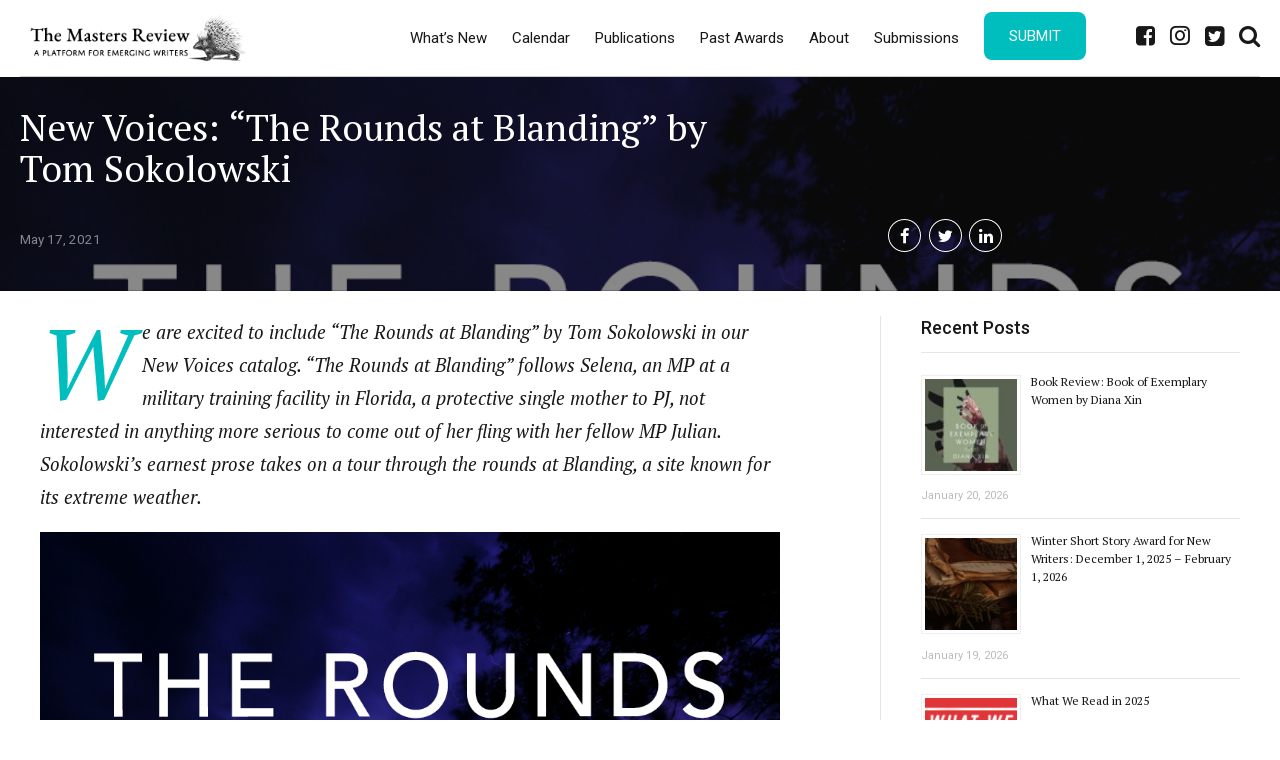

--- FILE ---
content_type: text/html; charset=UTF-8
request_url: https://mastersreview.com/new-voices-the-rounds-at-blanding-by-tom-sokolowski/
body_size: 33980
content:
<!DOCTYPE html>
<html dir="ltr" lang="en-US" prefix="og: https://ogp.me/ns#" data-bt-theme="Newstar Child 1.0.0">
<head>

		<meta charset="UTF-8">
		<meta name="viewport" content="width=device-width, initial-scale=1, maximum-scale=1, user-scalable=no">
		<meta name="mobile-web-app-capable" content="yes">
		<meta name="apple-mobile-web-app-capable" content="yes">
	<title>New Voices: “The Rounds at Blanding” by Tom Sokolowski - The Masters Review</title>
	<style>img:is([sizes="auto" i], [sizes^="auto," i]) { contain-intrinsic-size: 3000px 1500px }</style>
	
		<!-- All in One SEO 4.9.3 - aioseo.com -->
	<meta name="description" content="We are excited to include &quot;The Rounds at Blanding&quot; by Tom Sokolowski in our New Voices catalog. &quot;The Rounds at Blanding&quot; follows Selena, an MP at a military training facility in Florida, a protective single mother to PJ, not interested in anything more serious to come out of her fling with her fellow MP Julian." />
	<meta name="robots" content="max-image-preview:large" />
	<meta name="author" content="Masters Review"/>
	<link rel="canonical" href="https://mastersreview.com/new-voices-the-rounds-at-blanding-by-tom-sokolowski/" />
	<meta name="generator" content="All in One SEO (AIOSEO) 4.9.3" />
		<meta property="og:locale" content="en_US" />
		<meta property="og:site_name" content="The Masters Review - A platform for emerging writers" />
		<meta property="og:type" content="article" />
		<meta property="og:title" content="New Voices: “The Rounds at Blanding” by Tom Sokolowski - The Masters Review" />
		<meta property="og:description" content="We are excited to include &quot;The Rounds at Blanding&quot; by Tom Sokolowski in our New Voices catalog. &quot;The Rounds at Blanding&quot; follows Selena, an MP at a military training facility in Florida, a protective single mother to PJ, not interested in anything more serious to come out of her fling with her fellow MP Julian." />
		<meta property="og:url" content="https://mastersreview.com/new-voices-the-rounds-at-blanding-by-tom-sokolowski/" />
		<meta property="article:published_time" content="2021-05-17T12:30:23+00:00" />
		<meta property="article:modified_time" content="2023-11-30T22:22:49+00:00" />
		<meta property="article:publisher" content="https://www.facebook.com/Masters.Review/" />
		<meta name="twitter:card" content="summary_large_image" />
		<meta name="twitter:site" content="@MastersReview" />
		<meta name="twitter:title" content="New Voices: “The Rounds at Blanding” by Tom Sokolowski - The Masters Review" />
		<meta name="twitter:description" content="We are excited to include &quot;The Rounds at Blanding&quot; by Tom Sokolowski in our New Voices catalog. &quot;The Rounds at Blanding&quot; follows Selena, an MP at a military training facility in Florida, a protective single mother to PJ, not interested in anything more serious to come out of her fling with her fellow MP Julian." />
		<meta name="twitter:creator" content="@MastersReview" />
		<script type="application/ld+json" class="aioseo-schema">
			{"@context":"https:\/\/schema.org","@graph":[{"@type":"BlogPosting","@id":"https:\/\/mastersreview.com\/new-voices-the-rounds-at-blanding-by-tom-sokolowski\/#blogposting","name":"New Voices: \u201cThe Rounds at Blanding\u201d by Tom Sokolowski - The Masters Review","headline":"New Voices: &#8220;The Rounds at Blanding&#8221; by Tom Sokolowski","author":{"@id":"https:\/\/mastersreview.com\/author\/masters-review\/#author"},"publisher":{"@id":"https:\/\/mastersreview.com\/#organization"},"image":{"@type":"ImageObject","url":"https:\/\/mastersreview.com\/files\/2021\/05\/THEROUNDS_Tom-Sokolowski.jpg","width":1000,"height":600},"datePublished":"2021-05-17T05:30:23-07:00","dateModified":"2023-11-30T14:22:49-08:00","inLanguage":"en-US","mainEntityOfPage":{"@id":"https:\/\/mastersreview.com\/new-voices-the-rounds-at-blanding-by-tom-sokolowski\/#webpage"},"isPartOf":{"@id":"https:\/\/mastersreview.com\/new-voices-the-rounds-at-blanding-by-tom-sokolowski\/#webpage"},"articleSection":"New Voices, Posts, Publications, 3rd Person, Fiction"},{"@type":"BreadcrumbList","@id":"https:\/\/mastersreview.com\/new-voices-the-rounds-at-blanding-by-tom-sokolowski\/#breadcrumblist","itemListElement":[{"@type":"ListItem","@id":"https:\/\/mastersreview.com#listItem","position":1,"name":"Home","item":"https:\/\/mastersreview.com","nextItem":{"@type":"ListItem","@id":"https:\/\/mastersreview.com\/new-voices\/#listItem","name":"New Voices"}},{"@type":"ListItem","@id":"https:\/\/mastersreview.com\/new-voices\/#listItem","position":2,"name":"New Voices","item":"https:\/\/mastersreview.com\/new-voices\/","nextItem":{"@type":"ListItem","@id":"https:\/\/mastersreview.com\/new-voices-the-rounds-at-blanding-by-tom-sokolowski\/#listItem","name":"New Voices: &#8220;The Rounds at Blanding&#8221; by Tom Sokolowski"},"previousItem":{"@type":"ListItem","@id":"https:\/\/mastersreview.com#listItem","name":"Home"}},{"@type":"ListItem","@id":"https:\/\/mastersreview.com\/new-voices-the-rounds-at-blanding-by-tom-sokolowski\/#listItem","position":3,"name":"New Voices: &#8220;The Rounds at Blanding&#8221; by Tom Sokolowski","previousItem":{"@type":"ListItem","@id":"https:\/\/mastersreview.com\/new-voices\/#listItem","name":"New Voices"}}]},{"@type":"Organization","@id":"https:\/\/mastersreview.com\/#organization","name":"The Masters Review","description":"A platform for emerging writers","url":"https:\/\/mastersreview.com\/","sameAs":["https:\/\/www.facebook.com\/Masters.Review\/","https:\/\/x.com\/MastersReview\/","https:\/\/www.instagram.com\/the_masters_review\/?hl=en"]},{"@type":"Person","@id":"https:\/\/mastersreview.com\/author\/masters-review\/#author","url":"https:\/\/mastersreview.com\/author\/masters-review\/","name":"Masters Review","image":{"@type":"ImageObject","@id":"https:\/\/mastersreview.com\/new-voices-the-rounds-at-blanding-by-tom-sokolowski\/#authorImage","url":"https:\/\/secure.gravatar.com\/avatar\/09e326048cad9858f2a161a0306ce4163a26fad1fced1e8df8c7c61786d8b500?s=96&d=mm&r=g","width":96,"height":96,"caption":"Masters Review"}},{"@type":"WebPage","@id":"https:\/\/mastersreview.com\/new-voices-the-rounds-at-blanding-by-tom-sokolowski\/#webpage","url":"https:\/\/mastersreview.com\/new-voices-the-rounds-at-blanding-by-tom-sokolowski\/","name":"New Voices: \u201cThe Rounds at Blanding\u201d by Tom Sokolowski - The Masters Review","description":"We are excited to include \"The Rounds at Blanding\" by Tom Sokolowski in our New Voices catalog. \"The Rounds at Blanding\" follows Selena, an MP at a military training facility in Florida, a protective single mother to PJ, not interested in anything more serious to come out of her fling with her fellow MP Julian.","inLanguage":"en-US","isPartOf":{"@id":"https:\/\/mastersreview.com\/#website"},"breadcrumb":{"@id":"https:\/\/mastersreview.com\/new-voices-the-rounds-at-blanding-by-tom-sokolowski\/#breadcrumblist"},"author":{"@id":"https:\/\/mastersreview.com\/author\/masters-review\/#author"},"creator":{"@id":"https:\/\/mastersreview.com\/author\/masters-review\/#author"},"image":{"@type":"ImageObject","url":"https:\/\/mastersreview.com\/files\/2021\/05\/THEROUNDS_Tom-Sokolowski.jpg","@id":"https:\/\/mastersreview.com\/new-voices-the-rounds-at-blanding-by-tom-sokolowski\/#mainImage","width":1000,"height":600},"primaryImageOfPage":{"@id":"https:\/\/mastersreview.com\/new-voices-the-rounds-at-blanding-by-tom-sokolowski\/#mainImage"},"datePublished":"2021-05-17T05:30:23-07:00","dateModified":"2023-11-30T14:22:49-08:00"},{"@type":"WebSite","@id":"https:\/\/mastersreview.com\/#website","url":"https:\/\/mastersreview.com\/","name":"The Masters Review","description":"A platform for emerging writers","inLanguage":"en-US","publisher":{"@id":"https:\/\/mastersreview.com\/#organization"}}]}
		</script>
		<!-- All in One SEO -->

<link rel='dns-prefetch' href='//fonts.googleapis.com' />
<link rel="alternate" type="application/rss+xml" title="The Masters Review &raquo; Feed" href="https://mastersreview.com/feed/" />
<link rel="alternate" type="application/rss+xml" title="The Masters Review &raquo; Comments Feed" href="https://mastersreview.com/comments/feed/" />
		<!-- This site uses the Google Analytics by MonsterInsights plugin v9.11.1 - Using Analytics tracking - https://www.monsterinsights.com/ -->
							<script src="//www.googletagmanager.com/gtag/js?id=G-BH1RGK9KNB"  data-cfasync="false" data-wpfc-render="false" type="text/javascript" async></script>
			<script data-cfasync="false" data-wpfc-render="false" type="text/javascript">
				var mi_version = '9.11.1';
				var mi_track_user = true;
				var mi_no_track_reason = '';
								var MonsterInsightsDefaultLocations = {"page_location":"https:\/\/mastersreview.com\/new-voices-the-rounds-at-blanding-by-tom-sokolowski\/"};
								MonsterInsightsDefaultLocations.page_location = window.location.href;
								if ( typeof MonsterInsightsPrivacyGuardFilter === 'function' ) {
					var MonsterInsightsLocations = (typeof MonsterInsightsExcludeQuery === 'object') ? MonsterInsightsPrivacyGuardFilter( MonsterInsightsExcludeQuery ) : MonsterInsightsPrivacyGuardFilter( MonsterInsightsDefaultLocations );
				} else {
					var MonsterInsightsLocations = (typeof MonsterInsightsExcludeQuery === 'object') ? MonsterInsightsExcludeQuery : MonsterInsightsDefaultLocations;
				}

								var disableStrs = [
										'ga-disable-G-BH1RGK9KNB',
									];

				/* Function to detect opted out users */
				function __gtagTrackerIsOptedOut() {
					for (var index = 0; index < disableStrs.length; index++) {
						if (document.cookie.indexOf(disableStrs[index] + '=true') > -1) {
							return true;
						}
					}

					return false;
				}

				/* Disable tracking if the opt-out cookie exists. */
				if (__gtagTrackerIsOptedOut()) {
					for (var index = 0; index < disableStrs.length; index++) {
						window[disableStrs[index]] = true;
					}
				}

				/* Opt-out function */
				function __gtagTrackerOptout() {
					for (var index = 0; index < disableStrs.length; index++) {
						document.cookie = disableStrs[index] + '=true; expires=Thu, 31 Dec 2099 23:59:59 UTC; path=/';
						window[disableStrs[index]] = true;
					}
				}

				if ('undefined' === typeof gaOptout) {
					function gaOptout() {
						__gtagTrackerOptout();
					}
				}
								window.dataLayer = window.dataLayer || [];

				window.MonsterInsightsDualTracker = {
					helpers: {},
					trackers: {},
				};
				if (mi_track_user) {
					function __gtagDataLayer() {
						dataLayer.push(arguments);
					}

					function __gtagTracker(type, name, parameters) {
						if (!parameters) {
							parameters = {};
						}

						if (parameters.send_to) {
							__gtagDataLayer.apply(null, arguments);
							return;
						}

						if (type === 'event') {
														parameters.send_to = monsterinsights_frontend.v4_id;
							var hookName = name;
							if (typeof parameters['event_category'] !== 'undefined') {
								hookName = parameters['event_category'] + ':' + name;
							}

							if (typeof MonsterInsightsDualTracker.trackers[hookName] !== 'undefined') {
								MonsterInsightsDualTracker.trackers[hookName](parameters);
							} else {
								__gtagDataLayer('event', name, parameters);
							}
							
						} else {
							__gtagDataLayer.apply(null, arguments);
						}
					}

					__gtagTracker('js', new Date());
					__gtagTracker('set', {
						'developer_id.dZGIzZG': true,
											});
					if ( MonsterInsightsLocations.page_location ) {
						__gtagTracker('set', MonsterInsightsLocations);
					}
										__gtagTracker('config', 'G-BH1RGK9KNB', {"forceSSL":"true","link_attribution":"true"} );
										window.gtag = __gtagTracker;										(function () {
						/* https://developers.google.com/analytics/devguides/collection/analyticsjs/ */
						/* ga and __gaTracker compatibility shim. */
						var noopfn = function () {
							return null;
						};
						var newtracker = function () {
							return new Tracker();
						};
						var Tracker = function () {
							return null;
						};
						var p = Tracker.prototype;
						p.get = noopfn;
						p.set = noopfn;
						p.send = function () {
							var args = Array.prototype.slice.call(arguments);
							args.unshift('send');
							__gaTracker.apply(null, args);
						};
						var __gaTracker = function () {
							var len = arguments.length;
							if (len === 0) {
								return;
							}
							var f = arguments[len - 1];
							if (typeof f !== 'object' || f === null || typeof f.hitCallback !== 'function') {
								if ('send' === arguments[0]) {
									var hitConverted, hitObject = false, action;
									if ('event' === arguments[1]) {
										if ('undefined' !== typeof arguments[3]) {
											hitObject = {
												'eventAction': arguments[3],
												'eventCategory': arguments[2],
												'eventLabel': arguments[4],
												'value': arguments[5] ? arguments[5] : 1,
											}
										}
									}
									if ('pageview' === arguments[1]) {
										if ('undefined' !== typeof arguments[2]) {
											hitObject = {
												'eventAction': 'page_view',
												'page_path': arguments[2],
											}
										}
									}
									if (typeof arguments[2] === 'object') {
										hitObject = arguments[2];
									}
									if (typeof arguments[5] === 'object') {
										Object.assign(hitObject, arguments[5]);
									}
									if ('undefined' !== typeof arguments[1].hitType) {
										hitObject = arguments[1];
										if ('pageview' === hitObject.hitType) {
											hitObject.eventAction = 'page_view';
										}
									}
									if (hitObject) {
										action = 'timing' === arguments[1].hitType ? 'timing_complete' : hitObject.eventAction;
										hitConverted = mapArgs(hitObject);
										__gtagTracker('event', action, hitConverted);
									}
								}
								return;
							}

							function mapArgs(args) {
								var arg, hit = {};
								var gaMap = {
									'eventCategory': 'event_category',
									'eventAction': 'event_action',
									'eventLabel': 'event_label',
									'eventValue': 'event_value',
									'nonInteraction': 'non_interaction',
									'timingCategory': 'event_category',
									'timingVar': 'name',
									'timingValue': 'value',
									'timingLabel': 'event_label',
									'page': 'page_path',
									'location': 'page_location',
									'title': 'page_title',
									'referrer' : 'page_referrer',
								};
								for (arg in args) {
																		if (!(!args.hasOwnProperty(arg) || !gaMap.hasOwnProperty(arg))) {
										hit[gaMap[arg]] = args[arg];
									} else {
										hit[arg] = args[arg];
									}
								}
								return hit;
							}

							try {
								f.hitCallback();
							} catch (ex) {
							}
						};
						__gaTracker.create = newtracker;
						__gaTracker.getByName = newtracker;
						__gaTracker.getAll = function () {
							return [];
						};
						__gaTracker.remove = noopfn;
						__gaTracker.loaded = true;
						window['__gaTracker'] = __gaTracker;
					})();
									} else {
										console.log("");
					(function () {
						function __gtagTracker() {
							return null;
						}

						window['__gtagTracker'] = __gtagTracker;
						window['gtag'] = __gtagTracker;
					})();
									}
			</script>
							<!-- / Google Analytics by MonsterInsights -->
		<link rel='stylesheet' id='dashicons-css' href='https://mastersreview.com/wp-includes/css/dashicons.min.css?ver=6.8.3' type='text/css' media='all' />
<link rel='stylesheet' id='post-views-counter-frontend-css' href='https://mastersreview.com/wp-content/plugins/post-views-counter/css/frontend.css?ver=1.7.1' type='text/css' media='all' />
<link rel='stylesheet' id='wp-block-library-css' href='https://mastersreview.com/wp-includes/css/dist/block-library/style.min.css?ver=6.8.3' type='text/css' media='all' />
<style id='classic-theme-styles-inline-css' type='text/css'>
/*! This file is auto-generated */
.wp-block-button__link{color:#fff;background-color:#32373c;border-radius:9999px;box-shadow:none;text-decoration:none;padding:calc(.667em + 2px) calc(1.333em + 2px);font-size:1.125em}.wp-block-file__button{background:#32373c;color:#fff;text-decoration:none}
</style>
<link rel='stylesheet' id='aioseo/css/src/vue/standalone/blocks/table-of-contents/global.scss-css' href='https://mastersreview.com/wp-content/plugins/all-in-one-seo-pack/dist/Lite/assets/css/table-of-contents/global.e90f6d47.css?ver=4.9.3' type='text/css' media='all' />
<style id='global-styles-inline-css' type='text/css'>
:root{--wp--preset--aspect-ratio--square: 1;--wp--preset--aspect-ratio--4-3: 4/3;--wp--preset--aspect-ratio--3-4: 3/4;--wp--preset--aspect-ratio--3-2: 3/2;--wp--preset--aspect-ratio--2-3: 2/3;--wp--preset--aspect-ratio--16-9: 16/9;--wp--preset--aspect-ratio--9-16: 9/16;--wp--preset--color--black: #000000;--wp--preset--color--cyan-bluish-gray: #abb8c3;--wp--preset--color--white: #ffffff;--wp--preset--color--pale-pink: #f78da7;--wp--preset--color--vivid-red: #cf2e2e;--wp--preset--color--luminous-vivid-orange: #ff6900;--wp--preset--color--luminous-vivid-amber: #fcb900;--wp--preset--color--light-green-cyan: #7bdcb5;--wp--preset--color--vivid-green-cyan: #00d084;--wp--preset--color--pale-cyan-blue: #8ed1fc;--wp--preset--color--vivid-cyan-blue: #0693e3;--wp--preset--color--vivid-purple: #9b51e0;--wp--preset--gradient--vivid-cyan-blue-to-vivid-purple: linear-gradient(135deg,rgba(6,147,227,1) 0%,rgb(155,81,224) 100%);--wp--preset--gradient--light-green-cyan-to-vivid-green-cyan: linear-gradient(135deg,rgb(122,220,180) 0%,rgb(0,208,130) 100%);--wp--preset--gradient--luminous-vivid-amber-to-luminous-vivid-orange: linear-gradient(135deg,rgba(252,185,0,1) 0%,rgba(255,105,0,1) 100%);--wp--preset--gradient--luminous-vivid-orange-to-vivid-red: linear-gradient(135deg,rgba(255,105,0,1) 0%,rgb(207,46,46) 100%);--wp--preset--gradient--very-light-gray-to-cyan-bluish-gray: linear-gradient(135deg,rgb(238,238,238) 0%,rgb(169,184,195) 100%);--wp--preset--gradient--cool-to-warm-spectrum: linear-gradient(135deg,rgb(74,234,220) 0%,rgb(151,120,209) 20%,rgb(207,42,186) 40%,rgb(238,44,130) 60%,rgb(251,105,98) 80%,rgb(254,248,76) 100%);--wp--preset--gradient--blush-light-purple: linear-gradient(135deg,rgb(255,206,236) 0%,rgb(152,150,240) 100%);--wp--preset--gradient--blush-bordeaux: linear-gradient(135deg,rgb(254,205,165) 0%,rgb(254,45,45) 50%,rgb(107,0,62) 100%);--wp--preset--gradient--luminous-dusk: linear-gradient(135deg,rgb(255,203,112) 0%,rgb(199,81,192) 50%,rgb(65,88,208) 100%);--wp--preset--gradient--pale-ocean: linear-gradient(135deg,rgb(255,245,203) 0%,rgb(182,227,212) 50%,rgb(51,167,181) 100%);--wp--preset--gradient--electric-grass: linear-gradient(135deg,rgb(202,248,128) 0%,rgb(113,206,126) 100%);--wp--preset--gradient--midnight: linear-gradient(135deg,rgb(2,3,129) 0%,rgb(40,116,252) 100%);--wp--preset--font-size--small: 13px;--wp--preset--font-size--medium: 20px;--wp--preset--font-size--large: 36px;--wp--preset--font-size--x-large: 42px;--wp--preset--spacing--20: 0.44rem;--wp--preset--spacing--30: 0.67rem;--wp--preset--spacing--40: 1rem;--wp--preset--spacing--50: 1.5rem;--wp--preset--spacing--60: 2.25rem;--wp--preset--spacing--70: 3.38rem;--wp--preset--spacing--80: 5.06rem;--wp--preset--shadow--natural: 6px 6px 9px rgba(0, 0, 0, 0.2);--wp--preset--shadow--deep: 12px 12px 50px rgba(0, 0, 0, 0.4);--wp--preset--shadow--sharp: 6px 6px 0px rgba(0, 0, 0, 0.2);--wp--preset--shadow--outlined: 6px 6px 0px -3px rgba(255, 255, 255, 1), 6px 6px rgba(0, 0, 0, 1);--wp--preset--shadow--crisp: 6px 6px 0px rgba(0, 0, 0, 1);}:where(.is-layout-flex){gap: 0.5em;}:where(.is-layout-grid){gap: 0.5em;}body .is-layout-flex{display: flex;}.is-layout-flex{flex-wrap: wrap;align-items: center;}.is-layout-flex > :is(*, div){margin: 0;}body .is-layout-grid{display: grid;}.is-layout-grid > :is(*, div){margin: 0;}:where(.wp-block-columns.is-layout-flex){gap: 2em;}:where(.wp-block-columns.is-layout-grid){gap: 2em;}:where(.wp-block-post-template.is-layout-flex){gap: 1.25em;}:where(.wp-block-post-template.is-layout-grid){gap: 1.25em;}.has-black-color{color: var(--wp--preset--color--black) !important;}.has-cyan-bluish-gray-color{color: var(--wp--preset--color--cyan-bluish-gray) !important;}.has-white-color{color: var(--wp--preset--color--white) !important;}.has-pale-pink-color{color: var(--wp--preset--color--pale-pink) !important;}.has-vivid-red-color{color: var(--wp--preset--color--vivid-red) !important;}.has-luminous-vivid-orange-color{color: var(--wp--preset--color--luminous-vivid-orange) !important;}.has-luminous-vivid-amber-color{color: var(--wp--preset--color--luminous-vivid-amber) !important;}.has-light-green-cyan-color{color: var(--wp--preset--color--light-green-cyan) !important;}.has-vivid-green-cyan-color{color: var(--wp--preset--color--vivid-green-cyan) !important;}.has-pale-cyan-blue-color{color: var(--wp--preset--color--pale-cyan-blue) !important;}.has-vivid-cyan-blue-color{color: var(--wp--preset--color--vivid-cyan-blue) !important;}.has-vivid-purple-color{color: var(--wp--preset--color--vivid-purple) !important;}.has-black-background-color{background-color: var(--wp--preset--color--black) !important;}.has-cyan-bluish-gray-background-color{background-color: var(--wp--preset--color--cyan-bluish-gray) !important;}.has-white-background-color{background-color: var(--wp--preset--color--white) !important;}.has-pale-pink-background-color{background-color: var(--wp--preset--color--pale-pink) !important;}.has-vivid-red-background-color{background-color: var(--wp--preset--color--vivid-red) !important;}.has-luminous-vivid-orange-background-color{background-color: var(--wp--preset--color--luminous-vivid-orange) !important;}.has-luminous-vivid-amber-background-color{background-color: var(--wp--preset--color--luminous-vivid-amber) !important;}.has-light-green-cyan-background-color{background-color: var(--wp--preset--color--light-green-cyan) !important;}.has-vivid-green-cyan-background-color{background-color: var(--wp--preset--color--vivid-green-cyan) !important;}.has-pale-cyan-blue-background-color{background-color: var(--wp--preset--color--pale-cyan-blue) !important;}.has-vivid-cyan-blue-background-color{background-color: var(--wp--preset--color--vivid-cyan-blue) !important;}.has-vivid-purple-background-color{background-color: var(--wp--preset--color--vivid-purple) !important;}.has-black-border-color{border-color: var(--wp--preset--color--black) !important;}.has-cyan-bluish-gray-border-color{border-color: var(--wp--preset--color--cyan-bluish-gray) !important;}.has-white-border-color{border-color: var(--wp--preset--color--white) !important;}.has-pale-pink-border-color{border-color: var(--wp--preset--color--pale-pink) !important;}.has-vivid-red-border-color{border-color: var(--wp--preset--color--vivid-red) !important;}.has-luminous-vivid-orange-border-color{border-color: var(--wp--preset--color--luminous-vivid-orange) !important;}.has-luminous-vivid-amber-border-color{border-color: var(--wp--preset--color--luminous-vivid-amber) !important;}.has-light-green-cyan-border-color{border-color: var(--wp--preset--color--light-green-cyan) !important;}.has-vivid-green-cyan-border-color{border-color: var(--wp--preset--color--vivid-green-cyan) !important;}.has-pale-cyan-blue-border-color{border-color: var(--wp--preset--color--pale-cyan-blue) !important;}.has-vivid-cyan-blue-border-color{border-color: var(--wp--preset--color--vivid-cyan-blue) !important;}.has-vivid-purple-border-color{border-color: var(--wp--preset--color--vivid-purple) !important;}.has-vivid-cyan-blue-to-vivid-purple-gradient-background{background: var(--wp--preset--gradient--vivid-cyan-blue-to-vivid-purple) !important;}.has-light-green-cyan-to-vivid-green-cyan-gradient-background{background: var(--wp--preset--gradient--light-green-cyan-to-vivid-green-cyan) !important;}.has-luminous-vivid-amber-to-luminous-vivid-orange-gradient-background{background: var(--wp--preset--gradient--luminous-vivid-amber-to-luminous-vivid-orange) !important;}.has-luminous-vivid-orange-to-vivid-red-gradient-background{background: var(--wp--preset--gradient--luminous-vivid-orange-to-vivid-red) !important;}.has-very-light-gray-to-cyan-bluish-gray-gradient-background{background: var(--wp--preset--gradient--very-light-gray-to-cyan-bluish-gray) !important;}.has-cool-to-warm-spectrum-gradient-background{background: var(--wp--preset--gradient--cool-to-warm-spectrum) !important;}.has-blush-light-purple-gradient-background{background: var(--wp--preset--gradient--blush-light-purple) !important;}.has-blush-bordeaux-gradient-background{background: var(--wp--preset--gradient--blush-bordeaux) !important;}.has-luminous-dusk-gradient-background{background: var(--wp--preset--gradient--luminous-dusk) !important;}.has-pale-ocean-gradient-background{background: var(--wp--preset--gradient--pale-ocean) !important;}.has-electric-grass-gradient-background{background: var(--wp--preset--gradient--electric-grass) !important;}.has-midnight-gradient-background{background: var(--wp--preset--gradient--midnight) !important;}.has-small-font-size{font-size: var(--wp--preset--font-size--small) !important;}.has-medium-font-size{font-size: var(--wp--preset--font-size--medium) !important;}.has-large-font-size{font-size: var(--wp--preset--font-size--large) !important;}.has-x-large-font-size{font-size: var(--wp--preset--font-size--x-large) !important;}
:where(.wp-block-post-template.is-layout-flex){gap: 1.25em;}:where(.wp-block-post-template.is-layout-grid){gap: 1.25em;}
:where(.wp-block-columns.is-layout-flex){gap: 2em;}:where(.wp-block-columns.is-layout-grid){gap: 2em;}
:root :where(.wp-block-pullquote){font-size: 1.5em;line-height: 1.6;}
</style>
<link rel='stylesheet' id='bt_bb_content_elements-css' href='https://mastersreview.com/wp-content/plugins/bold-page-builder/css/front_end/content_elements.crush.css?ver=5.5.9' type='text/css' media='all' />
<style id='bt_bb_content_elements-inline-css' type='text/css'>
.bt_bb_color_scheme_1.bt_bb_button.bt_bb_style_filled a {box-shadow:0 0 0 3em #191919 inset;color:#ffffff;}.bt_bb_color_scheme_1.bt_bb_button.bt_bb_style_filled a:hover {box-shadow:0 0 0 2px #191919 inset;background-color:#ffffff;color:#191919;}.bt_bb_color_scheme_1.bt_bb_button.bt_bb_style_outline a {box-shadow:0 0 0 2px #ffffff inset;color:#ffffff;background-color:transparent;}.bt_bb_color_scheme_1.bt_bb_button.bt_bb_style_special_outline a {box-shadow:0 0 0 2px #ffffff inset;color:#191919;background-color:transparent;}.bt_bb_color_scheme_1.bt_bb_button.bt_bb_style_special_outline a:hover {box-shadow:0 0 0 3em #ffffff inset;color:#191919;} .bt_bb_color_scheme_1.bt_bb_price_list .bt_bb_price_list_price {color:#191919;}.bt_bb_color_scheme_1.bt_bb_price_list.bt_bb_highlighted_style {border-color:#191919 !important;} .bt_bb_color_scheme_1.bt_bb_weather {color:#ffffff;}
.bt_bb_color_scheme_2.bt_bb_button.bt_bb_style_filled a {box-shadow:0 0 0 3em #ffffff inset;color:#191919;}.bt_bb_color_scheme_2.bt_bb_button.bt_bb_style_filled a:hover {box-shadow:0 0 0 2px #ffffff inset;background-color:#191919;color:#ffffff;}.bt_bb_color_scheme_2.bt_bb_button.bt_bb_style_outline a {box-shadow:0 0 0 2px #191919 inset;color:#191919;background-color:transparent;}.bt_bb_color_scheme_2.bt_bb_button.bt_bb_style_special_outline a {box-shadow:0 0 0 2px #191919 inset;color:#ffffff;background-color:transparent;}.bt_bb_color_scheme_2.bt_bb_button.bt_bb_style_special_outline a:hover {box-shadow:0 0 0 3em #191919 inset;color:#ffffff;} .bt_bb_color_scheme_2.bt_bb_price_list .bt_bb_price_list_price {color:#ffffff;}.bt_bb_color_scheme_2.bt_bb_price_list.bt_bb_highlighted_style {border-color:#ffffff !important;} .bt_bb_color_scheme_2.bt_bb_weather {color:#191919;}
.bt_bb_color_scheme_3.bt_bb_button.bt_bb_style_filled a {box-shadow:0 0 0 3em #191919 inset;color:#00bebd;}.bt_bb_color_scheme_3.bt_bb_button.bt_bb_style_filled a:hover {box-shadow:0 0 0 2px #191919 inset;background-color:#00bebd;color:#191919;}.bt_bb_color_scheme_3.bt_bb_button.bt_bb_style_outline a {box-shadow:0 0 0 2px #00bebd inset;color:#00bebd;background-color:transparent;}.bt_bb_color_scheme_3.bt_bb_button.bt_bb_style_special_outline a {box-shadow:0 0 0 2px #00bebd inset;color:#191919;background-color:transparent;}.bt_bb_color_scheme_3.bt_bb_button.bt_bb_style_special_outline a:hover {box-shadow:0 0 0 3em #00bebd inset;color:#191919;} .bt_bb_color_scheme_3.bt_bb_price_list .bt_bb_price_list_price {color:#191919;}.bt_bb_color_scheme_3.bt_bb_price_list.bt_bb_highlighted_style {border-color:#191919 !important;} .bt_bb_color_scheme_3.bt_bb_weather {color:#00bebd;}
.bt_bb_color_scheme_4.bt_bb_button.bt_bb_style_filled a {box-shadow:0 0 0 3em #ffffff inset;color:#00bebd;}.bt_bb_color_scheme_4.bt_bb_button.bt_bb_style_filled a:hover {box-shadow:0 0 0 2px #ffffff inset;background-color:#00bebd;color:#ffffff;}.bt_bb_color_scheme_4.bt_bb_button.bt_bb_style_outline a {box-shadow:0 0 0 2px #00bebd inset;color:#00bebd;background-color:transparent;}.bt_bb_color_scheme_4.bt_bb_button.bt_bb_style_special_outline a {box-shadow:0 0 0 2px #00bebd inset;color:#ffffff;background-color:transparent;}.bt_bb_color_scheme_4.bt_bb_button.bt_bb_style_special_outline a:hover {box-shadow:0 0 0 3em #00bebd inset;color:#ffffff;} .bt_bb_color_scheme_4.bt_bb_price_list .bt_bb_price_list_price {color:#ffffff;}.bt_bb_color_scheme_4.bt_bb_price_list.bt_bb_highlighted_style {border-color:#ffffff !important;} .bt_bb_color_scheme_4.bt_bb_weather {color:#00bebd;}
.bt_bb_color_scheme_5.bt_bb_button.bt_bb_style_filled a {box-shadow:0 0 0 3em #00bebd inset;color:#191919;}.bt_bb_color_scheme_5.bt_bb_button.bt_bb_style_filled a:hover {box-shadow:0 0 0 2px #00bebd inset;background-color:#191919;color:#00bebd;}.bt_bb_color_scheme_5.bt_bb_button.bt_bb_style_outline a {box-shadow:0 0 0 2px #191919 inset;color:#191919;background-color:transparent;}.bt_bb_color_scheme_5.bt_bb_button.bt_bb_style_special_outline a {box-shadow:0 0 0 2px #191919 inset;color:#00bebd;background-color:transparent;}.bt_bb_color_scheme_5.bt_bb_button.bt_bb_style_special_outline a:hover {box-shadow:0 0 0 3em #191919 inset;color:#00bebd;} .bt_bb_color_scheme_5.bt_bb_price_list .bt_bb_price_list_price {color:#00bebd;}.bt_bb_color_scheme_5.bt_bb_price_list.bt_bb_highlighted_style {border-color:#00bebd !important;} .bt_bb_color_scheme_5.bt_bb_weather {color:#191919;}
.bt_bb_color_scheme_6.bt_bb_button.bt_bb_style_filled a {box-shadow:0 0 0 3em #00bebd inset;color:#ffffff;}.bt_bb_color_scheme_6.bt_bb_button.bt_bb_style_filled a:hover {box-shadow:0 0 0 2px #00bebd inset;background-color:#ffffff;color:#00bebd;}.bt_bb_color_scheme_6.bt_bb_button.bt_bb_style_outline a {box-shadow:0 0 0 2px #ffffff inset;color:#ffffff;background-color:transparent;}.bt_bb_color_scheme_6.bt_bb_button.bt_bb_style_special_outline a {box-shadow:0 0 0 2px #ffffff inset;color:#00bebd;background-color:transparent;}.bt_bb_color_scheme_6.bt_bb_button.bt_bb_style_special_outline a:hover {box-shadow:0 0 0 3em #ffffff inset;color:#00bebd;} .bt_bb_color_scheme_6.bt_bb_price_list .bt_bb_price_list_price {color:#00bebd;}.bt_bb_color_scheme_6.bt_bb_price_list.bt_bb_highlighted_style {border-color:#00bebd !important;} .bt_bb_color_scheme_6.bt_bb_weather {color:#ffffff;}
.bt_bb_color_scheme_7.bt_bb_button.bt_bb_style_filled a {box-shadow:0 0 0 3em #191919 inset;color:#0a0000;}.bt_bb_color_scheme_7.bt_bb_button.bt_bb_style_filled a:hover {box-shadow:0 0 0 2px #191919 inset;background-color:#0a0000;color:#191919;}.bt_bb_color_scheme_7.bt_bb_button.bt_bb_style_outline a {box-shadow:0 0 0 2px #0a0000 inset;color:#0a0000;background-color:transparent;}.bt_bb_color_scheme_7.bt_bb_button.bt_bb_style_special_outline a {box-shadow:0 0 0 2px #0a0000 inset;color:#191919;background-color:transparent;}.bt_bb_color_scheme_7.bt_bb_button.bt_bb_style_special_outline a:hover {box-shadow:0 0 0 3em #0a0000 inset;color:#191919;} .bt_bb_color_scheme_7.bt_bb_price_list .bt_bb_price_list_price {color:#191919;}.bt_bb_color_scheme_7.bt_bb_price_list.bt_bb_highlighted_style {border-color:#191919 !important;} .bt_bb_color_scheme_7.bt_bb_weather {color:#0a0000;}
.bt_bb_color_scheme_8.bt_bb_button.bt_bb_style_filled a {box-shadow:0 0 0 3em #ffffff inset;color:#0a0000;}.bt_bb_color_scheme_8.bt_bb_button.bt_bb_style_filled a:hover {box-shadow:0 0 0 2px #ffffff inset;background-color:#0a0000;color:#ffffff;}.bt_bb_color_scheme_8.bt_bb_button.bt_bb_style_outline a {box-shadow:0 0 0 2px #0a0000 inset;color:#0a0000;background-color:transparent;}.bt_bb_color_scheme_8.bt_bb_button.bt_bb_style_special_outline a {box-shadow:0 0 0 2px #0a0000 inset;color:#ffffff;background-color:transparent;}.bt_bb_color_scheme_8.bt_bb_button.bt_bb_style_special_outline a:hover {box-shadow:0 0 0 3em #0a0000 inset;color:#ffffff;} .bt_bb_color_scheme_8.bt_bb_price_list .bt_bb_price_list_price {color:#ffffff;}.bt_bb_color_scheme_8.bt_bb_price_list.bt_bb_highlighted_style {border-color:#ffffff !important;} .bt_bb_color_scheme_8.bt_bb_weather {color:#0a0000;}
.bt_bb_color_scheme_9.bt_bb_button.bt_bb_style_filled a {box-shadow:0 0 0 3em #0a0000 inset;color:#191919;}.bt_bb_color_scheme_9.bt_bb_button.bt_bb_style_filled a:hover {box-shadow:0 0 0 2px #0a0000 inset;background-color:#191919;color:#0a0000;}.bt_bb_color_scheme_9.bt_bb_button.bt_bb_style_outline a {box-shadow:0 0 0 2px #191919 inset;color:#191919;background-color:transparent;}.bt_bb_color_scheme_9.bt_bb_button.bt_bb_style_special_outline a {box-shadow:0 0 0 2px #191919 inset;color:#0a0000;background-color:transparent;}.bt_bb_color_scheme_9.bt_bb_button.bt_bb_style_special_outline a:hover {box-shadow:0 0 0 3em #191919 inset;color:#0a0000;} .bt_bb_color_scheme_9.bt_bb_price_list .bt_bb_price_list_price {color:#0a0000;}.bt_bb_color_scheme_9.bt_bb_price_list.bt_bb_highlighted_style {border-color:#0a0000 !important;} .bt_bb_color_scheme_9.bt_bb_weather {color:#191919;}
.bt_bb_color_scheme_10.bt_bb_button.bt_bb_style_filled a {box-shadow:0 0 0 3em #0a0000 inset;color:#ffffff;}.bt_bb_color_scheme_10.bt_bb_button.bt_bb_style_filled a:hover {box-shadow:0 0 0 2px #0a0000 inset;background-color:#ffffff;color:#0a0000;}.bt_bb_color_scheme_10.bt_bb_button.bt_bb_style_outline a {box-shadow:0 0 0 2px #ffffff inset;color:#ffffff;background-color:transparent;}.bt_bb_color_scheme_10.bt_bb_button.bt_bb_style_special_outline a {box-shadow:0 0 0 2px #ffffff inset;color:#0a0000;background-color:transparent;}.bt_bb_color_scheme_10.bt_bb_button.bt_bb_style_special_outline a:hover {box-shadow:0 0 0 3em #ffffff inset;color:#0a0000;} .bt_bb_color_scheme_10.bt_bb_price_list .bt_bb_price_list_price {color:#0a0000;}.bt_bb_color_scheme_10.bt_bb_price_list.bt_bb_highlighted_style {border-color:#0a0000 !important;} .bt_bb_color_scheme_10.bt_bb_weather {color:#ffffff;}
.bt_bb_color_scheme_11.bt_bb_button.bt_bb_style_filled a {box-shadow:0 0 0 3em #efefef inset;color:#181818;}.bt_bb_color_scheme_11.bt_bb_button.bt_bb_style_filled a:hover {box-shadow:0 0 0 2px #efefef inset;background-color:#181818;color:#efefef;}.bt_bb_color_scheme_11.bt_bb_button.bt_bb_style_outline a {box-shadow:0 0 0 2px #181818 inset;color:#181818;background-color:transparent;}.bt_bb_color_scheme_11.bt_bb_button.bt_bb_style_special_outline a {box-shadow:0 0 0 2px #181818 inset;color:#efefef;background-color:transparent;}.bt_bb_color_scheme_11.bt_bb_button.bt_bb_style_special_outline a:hover {box-shadow:0 0 0 3em #181818 inset;color:#efefef;} .bt_bb_color_scheme_11.bt_bb_price_list .bt_bb_price_list_price {color:#efefef;}.bt_bb_color_scheme_11.bt_bb_price_list.bt_bb_highlighted_style {border-color:#efefef !important;} .bt_bb_color_scheme_11.bt_bb_weather {color:#181818;}
.bt_bb_color_scheme_12.bt_bb_button.bt_bb_style_filled a {box-shadow:0 0 0 3em #333333 inset;color:#ffffff;}.bt_bb_color_scheme_12.bt_bb_button.bt_bb_style_filled a:hover {box-shadow:0 0 0 2px #333333 inset;background-color:#ffffff;color:#333333;}.bt_bb_color_scheme_12.bt_bb_button.bt_bb_style_outline a {box-shadow:0 0 0 2px #ffffff inset;color:#ffffff;background-color:transparent;}.bt_bb_color_scheme_12.bt_bb_button.bt_bb_style_special_outline a {box-shadow:0 0 0 2px #ffffff inset;color:#333333;background-color:transparent;}.bt_bb_color_scheme_12.bt_bb_button.bt_bb_style_special_outline a:hover {box-shadow:0 0 0 3em #ffffff inset;color:#333333;} .bt_bb_color_scheme_12.bt_bb_price_list .bt_bb_price_list_price {color:#333333;}.bt_bb_color_scheme_12.bt_bb_price_list.bt_bb_highlighted_style {border-color:#333333 !important;} .bt_bb_color_scheme_12.bt_bb_weather {color:#ffffff;}
.bt_bb_color_scheme_13.bt_bb_button.bt_bb_style_filled a {box-shadow:0 0 0 3em #fff inset;color:#000;}.bt_bb_color_scheme_13.bt_bb_button.bt_bb_style_filled a:hover {box-shadow:0 0 0 2px #fff inset;background-color:#000;color:#fff;}.bt_bb_color_scheme_13.bt_bb_button.bt_bb_style_outline a {box-shadow:0 0 0 2px #000 inset;color:#000;background-color:transparent;}.bt_bb_color_scheme_13.bt_bb_button.bt_bb_style_special_outline a {box-shadow:0 0 0 2px #000 inset;color:#fff;background-color:transparent;}.bt_bb_color_scheme_13.bt_bb_button.bt_bb_style_special_outline a:hover {box-shadow:0 0 0 3em #000 inset;color:#fff;} .bt_bb_color_scheme_13.bt_bb_price_list .bt_bb_price_list_price {color:#fff;}.bt_bb_color_scheme_13.bt_bb_price_list.bt_bb_highlighted_style {border-color:#fff !important;} .bt_bb_color_scheme_13.bt_bb_weather {color:#000;}
.bt_bb_color_scheme_14.bt_bb_button.bt_bb_style_filled a {box-shadow:0 0 0 3em #000 inset;color:#fff;}.bt_bb_color_scheme_14.bt_bb_button.bt_bb_style_filled a:hover {box-shadow:0 0 0 2px #000 inset;background-color:#fff;color:#000;}.bt_bb_color_scheme_14.bt_bb_button.bt_bb_style_outline a {box-shadow:0 0 0 2px #fff inset;color:#fff;background-color:transparent;}.bt_bb_color_scheme_14.bt_bb_button.bt_bb_style_special_outline a {box-shadow:0 0 0 2px #fff inset;color:#000;background-color:transparent;}.bt_bb_color_scheme_14.bt_bb_button.bt_bb_style_special_outline a:hover {box-shadow:0 0 0 3em #fff inset;color:#000;} .bt_bb_color_scheme_14.bt_bb_price_list .bt_bb_price_list_price {color:#000;}.bt_bb_color_scheme_14.bt_bb_price_list.bt_bb_highlighted_style {border-color:#000 !important;} .bt_bb_color_scheme_14.bt_bb_weather {color:#fff;}
</style>
<link rel='stylesheet' id='bt_bb_slick-css' href='https://mastersreview.com/wp-content/plugins/bold-page-builder/slick/slick.css?ver=5.5.9' type='text/css' media='all' />
<link rel='stylesheet' id='bt_cc_style-css' href='https://mastersreview.com/wp-content/plugins/bt_cost_calculator/style.min.css?ver=6.8.3' type='text/css' media='all' />
<link rel='stylesheet' id='contact-form-7-css' href='https://mastersreview.com/wp-content/plugins/contact-form-7/includes/css/styles.css?ver=6.1.4' type='text/css' media='all' />
<link rel='stylesheet' id='newstar-style-css' href='https://mastersreview.com/wp-content/themes/newstar/style.css?ver=6.8.3' type='text/css' media='screen' />
<style id='newstar-style-inline-css' type='text/css'>
select, input{font-family: "Roboto";} input:not([type='checkbox']):not([type='radio']):not([type='submit']):focus, textarea:focus, .fancy-select .trigger.open{-webkit-box-shadow: 0 0 4px 0 #00bebd; box-shadow: 0 0 4px 0 #00bebd;} .btContent a{color: #00bebd;} a:hover{ color: #00bebd;} .btText a{color: #00bebd;} body{font-family: "Roboto",Arial,sans-serif;} h1, h2, h3, h4, h5, h6{font-family: "PT Serif";} blockquote{ font-family: "PT Serif";} .btContentHolder table thead th{ background-color: #00bebd;} .btAccentDarkHeader .btPreloader .animation > div:first-child, .btLightAccentHeader .btPreloader .animation > div:first-child, .btTransparentLightHeader .btPreloader .animation > div:first-child{ background-color: #00bebd;} .btPreloader .animation .preloaderLogo{height: 76px;} .btPageHeadline:not(.btDarkSkin) .bt_bb_headline_content{color: #00bebd;} .btNoSearchResults .bt_bb_port #searchform input[type='submit']{ font-family: "Roboto"; -webkit-box-shadow: 0 0 0 3em #00bebd inset; box-shadow: 0 0 0 3em #00bebd inset;} .btNoSearchResults .bt_bb_port #searchform input[type='submit']:hover{ -webkit-box-shadow: 0 0 0 1px #00bebd inset; box-shadow: 0 0 0 1px #00bebd inset; color: #00bebd;} .mainHeader{ font-family: "Roboto";} .mainHeader a:hover{color: #00bebd;} .menuPort{font-family: "Roboto";} .menuPort nav ul li > a:hover{color: #00bebd;} .menuPort nav > ul > li > a{line-height: 76px;} .btTextLogo{font-family: "Roboto"; line-height: 76px;} .btLogoArea .logo img{height: 76px;} .btTransparentDarkHeader .btHorizontalMenuTrigger:hover .bt_bb_icon:before, .btTransparentLightHeader .btHorizontalMenuTrigger:hover .bt_bb_icon:before, .btAccentLightHeader .btHorizontalMenuTrigger:hover .bt_bb_icon:before, .btAccentDarkHeader .btHorizontalMenuTrigger:hover .bt_bb_icon:before, .btLightDarkHeader .btHorizontalMenuTrigger:hover .bt_bb_icon:before, .btHasAltLogo.btStickyHeaderActive .btHorizontalMenuTrigger:hover .bt_bb_icon:before, .btTransparentDarkHeader .btHorizontalMenuTrigger:hover .bt_bb_icon:after, .btTransparentLightHeader .btHorizontalMenuTrigger:hover .bt_bb_icon:after, .btAccentLightHeader .btHorizontalMenuTrigger:hover .bt_bb_icon:after, .btAccentDarkHeader .btHorizontalMenuTrigger:hover .bt_bb_icon:after, .btLightDarkHeader .btHorizontalMenuTrigger:hover .bt_bb_icon:after, .btHasAltLogo.btStickyHeaderActive .btHorizontalMenuTrigger:hover .bt_bb_icon:after{border-top-color: #00bebd;} .btTransparentDarkHeader .btHorizontalMenuTrigger:hover .bt_bb_icon .bt_bb_icon_holder:before, .btTransparentLightHeader .btHorizontalMenuTrigger:hover .bt_bb_icon .bt_bb_icon_holder:before, .btAccentLightHeader .btHorizontalMenuTrigger:hover .bt_bb_icon .bt_bb_icon_holder:before, .btAccentDarkHeader .btHorizontalMenuTrigger:hover .bt_bb_icon .bt_bb_icon_holder:before, .btLightDarkHeader .btHorizontalMenuTrigger:hover .bt_bb_icon .bt_bb_icon_holder:before, .btHasAltLogo.btStickyHeaderActive .btHorizontalMenuTrigger:hover .bt_bb_icon .bt_bb_icon_holder:before{border-top-color: #00bebd;} .btMenuHorizontal .menuPort nav > ul > li.current-menu-ancestor > a:after, .btMenuHorizontal .menuPort nav > ul > li.current-menu-item > a:after{ background-color: #00bebd;} .btMenuHorizontal .menuPort nav > ul > li.current-menu-ancestor li.current-menu-ancestor > a, .btMenuHorizontal .menuPort nav > ul > li.current-menu-ancestor li.current-menu-item > a, .btMenuHorizontal .menuPort nav > ul > li.current-menu-item li.current-menu-ancestor > a, .btMenuHorizontal .menuPort nav > ul > li.current-menu-item li.current-menu-item > a{color: #00bebd;} .btMenuHorizontal .menuPort ul ul li > a:hover{color: #00bebd;} body.btMenuHorizontal .subToggler{ line-height: 76px;} .btMenuHorizontal .menuPort > nav > ul > li > ul li > a:not(.btEmptyElement):hover{-webkit-box-shadow: inset 5px 0 0 0 #00bebd; box-shadow: inset 5px 0 0 0 #00bebd;} .btMenuHorizontal .topBarInMenu{ height: 76px;} .btAccentLightHeader .btBelowLogoArea, .btAccentLightHeader .topBar{background-color: #00bebd;} .btAccentLightHeader .btBelowLogoArea a:hover, .btAccentLightHeader .topBar a:hover{color: #0a0000;} .btAccentDarkHeader .mainHeader, .btAccentDarkHeader .btVerticalHeaderTop{background-color: #00bebd;} .btAccentDarkHeader .btBelowLogoArea a:hover, .btAccentDarkHeader .topBar a:hover{color: #0a0000;} .btLightAccentHeader .btLogoArea, .btLightAccentHeader .btVerticalHeaderTop{background-color: #00bebd;} .btLightAccentHeader.btMenuHorizontal.btBelowMenu .mainHeader .btLogoArea{background-color: #00bebd;} .btTransparentDarkHeader .btVerticalMenuTrigger:hover .bt_bb_icon:before, .btTransparentLightHeader .btVerticalMenuTrigger:hover .bt_bb_icon:before, .btAccentLightHeader .btVerticalMenuTrigger:hover .bt_bb_icon:before, .btAccentDarkHeader .btVerticalMenuTrigger:hover .bt_bb_icon:before, .btLightDarkHeader .btVerticalMenuTrigger:hover .bt_bb_icon:before, .btHasAltLogo.btStickyHeaderActive .btVerticalMenuTrigger:hover .bt_bb_icon:before, .btTransparentDarkHeader .btVerticalMenuTrigger:hover .bt_bb_icon:after, .btTransparentLightHeader .btVerticalMenuTrigger:hover .bt_bb_icon:after, .btAccentLightHeader .btVerticalMenuTrigger:hover .bt_bb_icon:after, .btAccentDarkHeader .btVerticalMenuTrigger:hover .bt_bb_icon:after, .btLightDarkHeader .btVerticalMenuTrigger:hover .bt_bb_icon:after, .btHasAltLogo.btStickyHeaderActive .btVerticalMenuTrigger:hover .bt_bb_icon:after{border-top-color: #00bebd;} .btTransparentDarkHeader .btVerticalMenuTrigger:hover .bt_bb_icon .bt_bb_icon_holder:before, .btTransparentLightHeader .btVerticalMenuTrigger:hover .bt_bb_icon .bt_bb_icon_holder:before, .btAccentLightHeader .btVerticalMenuTrigger:hover .bt_bb_icon .bt_bb_icon_holder:before, .btAccentDarkHeader .btVerticalMenuTrigger:hover .bt_bb_icon .bt_bb_icon_holder:before, .btLightDarkHeader .btVerticalMenuTrigger:hover .bt_bb_icon .bt_bb_icon_holder:before, .btHasAltLogo.btStickyHeaderActive .btVerticalMenuTrigger:hover .bt_bb_icon .bt_bb_icon_holder:before{border-top-color: #00bebd;} .btMenuVertical .mainHeader .btCloseVertical:before:hover{color: #00bebd;} .btMenuHorizontal .topBarInLogoArea{ height: 76px;} .btMenuHorizontal .topBarInLogoArea .topBarInLogoAreaCell{border: 0 solid #00bebd;} .btMenuVertical .menuPort nav:not(.rightNav):before, .btMenuVertical .menuPort nav:not(.leftNav):after{ background: #00bebd;} .btDarkSkin .btSiteFooterCopyMenu .port:before, .btLightSkin .btDarkSkin .btSiteFooterCopyMenu .port:before, .btDarkSkin.btLightSkin .btDarkSkin .btSiteFooterCopyMenu .port:before{background-color: #00bebd;} .btArticleHeadline .bt_bb_headline .bt_bb_headline_content a:hover{color: #00bebd;} .btPostSingleItemStandard .btArticleContentInnerInner{font-family: "PT Serif";} .btPostEnlargeFirstLetter.single .btPostSingleItemStandard .btArticleContentInnerInner .bt_bb_wrapper > p:first-child:first-letter{ color: #00bebd;} .btArticleSuperMeta dl dt{ color: #00bebd;} .btMediaBox.btQuote:before, .btMediaBox.btLink:before{ background-color: #00bebd;} .articleSideGutter .asgItem.title a:hover{color: #00bebd;} .btShareMetaRow{ font-family: Roboto;} .btPostListColumns .btArticleContentHolder .btArticleContentInnerInner, .btPostSingleItemColumns .btArticleContentHolder .btArticleContentInnerInner{font-family: "PT Serif";} .sticky.btArticleListItem .btArticleHeadline h1 .bt_bb_headline_content span a:after, .sticky.btArticleListItem .btArticleHeadline h2 .bt_bb_headline_content span a:after, .sticky.btArticleListItem .btArticleHeadline h3 .bt_bb_headline_content span a:after, .sticky.btArticleListItem .btArticleHeadline h4 .bt_bb_headline_content span a:after, .sticky.btArticleListItem .btArticleHeadline h5 .bt_bb_headline_content span a:after, .sticky.btArticleListItem .btArticleHeadline h6 .bt_bb_headline_content span a:after, .sticky.btArticleListItem .btArticleHeadline h7 .bt_bb_headline_content span a:after, .sticky.btArticleListItem .btArticleHeadline h8 .bt_bb_headline_content span a:after{ color: #00bebd;} .post-password-form p:first-child{color: #0a0000;} .post-password-form p:nth-child(2) input[type="submit"]{ background: #00bebd;} .btPagination{font-family: "PT Serif";} .btPagination .paging a:hover{color: #00bebd;} .btPagination .paging a:hover:after{border-color: #00bebd; color: #00bebd;} .btPrevNextNav{ font-family: "Roboto";} .btPrevNextNav .btPrevNext .btPrevNextItem .btPrevNextTitle{font-family: "PT Serif";} .btPrevNextNav .btPrevNext .btPrevNextItem .btPrevNextDir{font-family: "Roboto";} .btPrevNextNav .btPrevNext:hover .btPrevNextTitle{color: #00bebd;} .btLinkPages a span{ -webkit-box-shadow: 0 0 0 2em #00bebd inset; box-shadow: 0 0 0 2em #00bebd inset;} .btLinkPages a:hover span{-webkit-box-shadow: 0 0 0 1px #00bebd inset; box-shadow: 0 0 0 1px #00bebd inset; color: #00bebd;} .btLinkPages > span{ color: #00bebd; -webkit-box-shadow: 0 0 0 1px #00bebd inset; box-shadow: 0 0 0 1px #00bebd inset;} .btArticleCategories a.btArticleCategory{color: #00bebd;} .btHightlightCategories .btArticleCategories a.btArticleCategory{background-color: #00bebd;} .comment-awaiting-moderation{color: #00bebd;} a#cancel-comment-reply-link{ color: #00bebd;} a#cancel-comment-reply-link:hover{color: #0a0000;} .btCommentSubmit{ -webkit-box-shadow: 0 0 0 2em #00bebd inset; box-shadow: 0 0 0 2em #00bebd inset;} .btCommentSubmit:hover{-webkit-box-shadow: 0 0 0 2px #00bebd inset; box-shadow: 0 0 0 2px #00bebd inset; color: #00bebd;} .btSiteFooterWidgets .btBox > h4, .btSiteFooterWidgets .btCustomMenu > h4, .btSiteFooterWidgets .btTopBox > h4{ font-family: Roboto; color: #00bebd;} .btSidebar .btBox > h4, .btSidebar .btCustomMenu > h4, .btSidebar .btTopBox > h4{ font-family: Roboto;} body:not(.btNoDashInSidebar) .btBox > h4:after, body:not(.btNoDashInSidebar) .btCustomMenu > h4:after, body:not(.btNoDashInSidebar) .btTopBox > h4:after{ border-bottom: 3px solid #00bebd;} .btBox ul li.menu-item-object-post_tag a, .btCustomMenu ul li.menu-item-object-post_tag a, .btTopBox ul li.menu-item-object-post_tag a{-webkit-box-shadow: 0 0 0 2px #00bebd inset; box-shadow: 0 0 0 2px #00bebd inset;} .btBox ul li.menu-item-object-post_tag a:hover, .btCustomMenu ul li.menu-item-object-post_tag a:hover, .btTopBox ul li.menu-item-object-post_tag a:hover{-webkit-box-shadow: 0 0 0 2em #00bebd inset; box-shadow: 0 0 0 2em #00bebd inset;} .btBox ul li.current-menu-item > a, .btCustomMenu ul li.current-menu-item > a, .btTopBox ul li.current-menu-item > a{color: #00bebd;} .widget_calendar table caption{background: #00bebd;} .btBox.widget_newstar_recent_posts .btImageTextWidgetText .bt_bb_headline .bt_bb_headline_content a:hover{color: #00bebd;} .widget_rss li a.rsswidget{font-family: "PT Serif";} .fancy-select ul.options li:hover{color: #00bebd;} .widget_shopping_cart .total{ font-family: "PT Serif";} .widget_shopping_cart .buttons .button{ background: #00bebd;} .widget_shopping_cart .widget_shopping_cart_content .mini_cart_item .ppRemove a.remove{ background-color: #00bebd;} .widget_shopping_cart .widget_shopping_cart_content .mini_cart_item .ppRemove a.remove:hover{background-color: #0a0000;} .menuPort .widget_shopping_cart .widget_shopping_cart_content .btCartWidgetIcon span.cart-contents, .topTools .widget_shopping_cart .widget_shopping_cart_content .btCartWidgetIcon span.cart-contents, .topBarInLogoArea .widget_shopping_cart .widget_shopping_cart_content .btCartWidgetIcon span.cart-contents{ background-color: #0a0000; font: normal 10px/1 Roboto;} .btMenuVertical .menuPort .widget_shopping_cart .widget_shopping_cart_content .btCartWidgetInnerContent .verticalMenuCartToggler, .btMenuVertical .topTools .widget_shopping_cart .widget_shopping_cart_content .btCartWidgetInnerContent .verticalMenuCartToggler, .btMenuVertical .topBarInLogoArea .widget_shopping_cart .widget_shopping_cart_content .btCartWidgetInnerContent .verticalMenuCartToggler{ background-color: #00bebd;} .widget_recent_reviews{font-family: "PT Serif";} .widget_price_filter .price_slider_wrapper .ui-slider .ui-slider-handle{ background-color: #00bebd;} .btBox .tagcloud a, .btTags ul a{ -webkit-box-shadow: 0 0 0 2px #00bebd inset; box-shadow: 0 0 0 2px #00bebd inset; color: #00bebd;} .btLightSkin .btBox .tagcloud a:hover, .btDarkSkin .btLightSkin .btBox .tagcloud a:hover, .btLightSkin .btDarkSkin .btLightSkin .btBox .tagcloud a:hover, .btLightSkin .btTags ul a:hover, .btDarkSkin .btLightSkin .btTags ul a:hover, .btLightSkin .btDarkSkin .btLightSkin .btTags ul a:hover{-webkit-box-shadow: 0 0 0 2em #00bebd inset; box-shadow: 0 0 0 2em #00bebd inset;} .btDarkSkin .btBox .tagcloud a:hover, .btLightSkin .btDarkSkin .btBox .tagcloud a:hover, .btDarkSkin.btLightSkin .btDarkSkin .btBox .tagcloud a:hover, .btDarkSkin .btTags ul a:hover, .btLightSkin .btDarkSkin .btTags ul a:hover, .btDarkSkin.btLightSkin .btDarkSkin .btTags ul a:hover{-webkit-box-shadow: 0 0 0 2em #00bebd inset; box-shadow: 0 0 0 2em #00bebd inset;} .topTools .btIconWidget:hover, .topBarInMenu .btIconWidget:hover{color: #00bebd;} .btSidebar .btIconWidget:hover .btIconWidgetText, footer .btIconWidget:hover .btIconWidgetText, .topBarInLogoArea .btIconWidget:hover .btIconWidgetText{color: #00bebd;} .btAccentIconWidget.btIconWidget .btIconWidgetIcon{color: #00bebd;} .btLightSkin .btSiteFooterWidgets .btSearch button:hover, .btDarkSkin .btLightSkin .btSiteFooterWidgets .btSearch button:hover, .btLightSkin .btDarkSkin .btLightSkin .btSiteFooterWidgets .btSearch button:hover, .btDarkSkin .btSiteFooterWidgets .btSearch button:hover, .btLightSkin .btDarkSkin .btSiteFooterWidgets .btSearch button:hover, .btDarkSkin.btLightSkin .btDarkSkin .btSiteFooterWidgets .btSearch button:hover, .btLightSkin .btSidebar .btSearch button:hover, .btDarkSkin .btLightSkin .btSidebar .btSearch button:hover, .btLightSkin .btDarkSkin .btLightSkin .btSidebar .btSearch button:hover, .btDarkSkin .btSidebar .btSearch button:hover, .btLightSkin .btDarkSkin .btSidebar .btSearch button:hover, .btDarkSkin.btLightSkin .btDarkSkin .btSidebar .btSearch button:hover, .btLightSkin .btSidebar .widget_product_search button:hover, .btDarkSkin .btLightSkin .btSidebar .widget_product_search button:hover, .btLightSkin .btDarkSkin .btLightSkin .btSidebar .widget_product_search button:hover, .btDarkSkin .btSidebar .widget_product_search button:hover, .btLightSkin .btDarkSkin .btSidebar .widget_product_search button:hover, .btDarkSkin.btLightSkin .btDarkSkin .btSidebar .widget_product_search button:hover{-webkit-box-shadow: 0 0 0 3em #00bebd inset !important; box-shadow: 0 0 0 3em #00bebd inset !important;} .btSearchInner.btFromTopBox .btSearchInnerClose .bt_bb_icon a.bt_bb_icon_holder{color: #00bebd;} .btSearchInner.btFromTopBox .btSearchInnerClose .bt_bb_icon:hover a.bt_bb_icon_holder{color: #007271;} .btSearchInner.btFromTopBox button:hover:before{color: #00bebd;} .bt_bb_headline .bt_bb_headline_superheadline{ font-family: "Roboto";} .bt_bb_headline.bt_bb_subheadline .bt_bb_headline_subheadline{font-family: "Roboto";} .bt_bb_headline h1 strong, .bt_bb_headline h2 strong, .bt_bb_headline h3 strong, .bt_bb_headline h4 strong, .bt_bb_headline h5 strong, .bt_bb_headline h6 strong{color: #00bebd;} .btSinglePostTemplate .bt_bb_size_extrasmall.bt_bb_headline h1, .btSinglePostTemplate .bt_bb_size_extrasmall.bt_bb_headline h2, .btSinglePostTemplate .bt_bb_size_extrasmall.bt_bb_headline h3, .btSinglePostTemplate .bt_bb_size_extrasmall.bt_bb_headline h4, .btSinglePostTemplate .bt_bb_size_extrasmall.bt_bb_headline h5, .btSinglePostTemplate .bt_bb_size_extrasmall.bt_bb_headline h6{ font-family: "Roboto";} .bt_bb_dash_bottom.bt_bb_headline h1 .bt_bb_headline_content:after, .bt_bb_dash_bottom.bt_bb_headline h2 .bt_bb_headline_content:after, .bt_bb_dash_bottom.bt_bb_headline h3 .bt_bb_headline_content:after, .bt_bb_dash_bottom.bt_bb_headline h4 .bt_bb_headline_content:after, .bt_bb_dash_bottom.bt_bb_headline h5 .bt_bb_headline_content:after, .bt_bb_dash_bottom.bt_bb_headline h6 .bt_bb_headline_content:after{ color: #00bebd;} .bt_bb_dash_top.bt_bb_headline h1 .bt_bb_headline_content:before, .bt_bb_dash_top.bt_bb_headline h2 .bt_bb_headline_content:before, .bt_bb_dash_top.bt_bb_headline h3 .bt_bb_headline_content:before, .bt_bb_dash_top.bt_bb_headline h4 .bt_bb_headline_content:before, .bt_bb_dash_top.bt_bb_headline h5 .bt_bb_headline_content:before, .bt_bb_dash_top.bt_bb_headline h6 .bt_bb_headline_content:before{ color: #00bebd;} .bt_bb_dash_top_bottom.bt_bb_headline h1 .bt_bb_headline_content:before, .bt_bb_dash_top_bottom.bt_bb_headline h2 .bt_bb_headline_content:before, .bt_bb_dash_top_bottom.bt_bb_headline h3 .bt_bb_headline_content:before, .bt_bb_dash_top_bottom.bt_bb_headline h4 .bt_bb_headline_content:before, .bt_bb_dash_top_bottom.bt_bb_headline h5 .bt_bb_headline_content:before, .bt_bb_dash_top_bottom.bt_bb_headline h6 .bt_bb_headline_content:before{ color: #00bebd;} .bt_bb_dash_top_bottom.bt_bb_headline h1 .bt_bb_headline_content:after, .bt_bb_dash_top_bottom.bt_bb_headline h2 .bt_bb_headline_content:after, .bt_bb_dash_top_bottom.bt_bb_headline h3 .bt_bb_headline_content:after, .bt_bb_dash_top_bottom.bt_bb_headline h4 .bt_bb_headline_content:after, .bt_bb_dash_top_bottom.bt_bb_headline h5 .bt_bb_headline_content:after, .bt_bb_dash_top_bottom.bt_bb_headline h6 .bt_bb_headline_content:after{ color: #00bebd;} .bt_bb_section.bt_bb_border_accent_border{border: 20px solid #00bebd;} @media (max-width: 1200px){.bt_bb_section.bt_bb_border_accent_border{border: 15px solid #00bebd;} }@media (max-width: 991px){.bt_bb_section.bt_bb_border_accent_border{border: 10px solid #00bebd;} }.bt_bb_latest_posts_item .bt_bb_latest_posts_item_date{font-family: "Roboto";} .bt_bb_latest_posts_item .bt_bb_latest_posts_item_title{ color: #00bebd;} .bt_bb_masonry_post_grid .bt_bb_grid_item_post_content .bt_bb_grid_item_category .post-categories li a{background-color: #00bebd;} .bt_bb_masonry_post_grid .bt_bb_grid_item_post_content .bt_bb_grid_item_category .post-categories li a:hover{background-color: #00bebd;} .bt_bb_masonry_post_grid .bt_bb_grid_item_post_content .bt_bb_grid_item_meta{font-family: "Roboto";} .bt_bb_masonry_post_grid .bt_bb_grid_item_post_content .bt_bb_grid_item_post_title a:hover{color: #00bebd;} .bt_bb_button{font-family: Roboto;} .bt_bb_button a:hover{color: #00bebd;} .bt_bb_custom_menu div ul a:hover{color: #00bebd;} .bt_bb_style_simple ul.bt_bb_tabs_header li.on{border-color: #00bebd;} .wpcf7-form .wpcf7-submit{ -webkit-box-shadow: 0 0 0 2em #00bebd inset; box-shadow: 0 0 0 2em #00bebd inset;} .wpcf7-form .wpcf7-submit:hover{-webkit-box-shadow: 0 0 0 1px #00bebd inset; box-shadow: 0 0 0 1px #00bebd inset; color: #00bebd !important;} .wpcf7-form div.wpcf7-validation-errors, .wpcf7-form div.wpcf7-acceptance-missing{ border: 2px solid #00bebd !important;} .btNewsletterRow .btNewsletterRowButton button:hover:before{color: #00bebd;} .btContactRow .btContactRowButton input{ -webkit-box-shadow: 0 0 0 3em #00bebd inset; box-shadow: 0 0 0 3em #00bebd inset;} .btContactRow .btContactRowButton input:hover{-webkit-box-shadow: 0 0 0 2px #00bebd inset; box-shadow: 0 0 0 2px #00bebd inset; color: #00bebd !important;} .slick-dots li .btSlickDotData{ font-family: "PT Serif";} .slick-dots li .btSlickDotData .btSlickDotDate{font-family: "Roboto";} .bt_bb_price_list .bt_bb_price_list_subtitle{font-family: "PT Serif";} .products ul li.product .btWooShopLoopItemInner .added:after, .products ul li.product .btWooShopLoopItemInner .loading:after, ul.products li.product .btWooShopLoopItemInner .added:after, ul.products li.product .btWooShopLoopItemInner .loading:after{ background-color: #00bebd;} .products ul li.product .btWooShopLoopItemInner .added_to_cart, ul.products li.product .btWooShopLoopItemInner .added_to_cart{ color: #00bebd;} .products ul li.product .onsale, ul.products li.product .onsale{ background: #0a0000;} nav.woocommerce-pagination ul li a, nav.woocommerce-pagination ul li span{ -webkit-box-shadow: 0 0 0 1em #00bebd inset; box-shadow: 0 0 0 1em #00bebd inset;} nav.woocommerce-pagination ul li a:focus, nav.woocommerce-pagination ul li a.next, nav.woocommerce-pagination ul li a.prev, nav.woocommerce-pagination ul li span.current{-webkit-box-shadow: 0 0 0 1px #00bebd inset !important; box-shadow: 0 0 0 1px #00bebd inset !important; color: #00bebd !important;} nav.woocommerce-pagination ul li a:hover{-webkit-box-shadow: 0 0 0 1px #00bebd inset !important; box-shadow: 0 0 0 1px #00bebd inset !important; color: #00bebd !important;} nav.woocommerce-pagination ul li a.next:hover, nav.woocommerce-pagination ul li a.prev:hover{-webkit-box-shadow: 0 0 0 1em #00bebd inset !important; box-shadow: 0 0 0 1em #00bebd inset !important;} div.product .onsale{ background: #0a0000;} div.product div.images .woocommerce-product-gallery__trigger:after{ -webkit-box-shadow: 0 0 0 2em #00bebd inset,0 0 0 2em rgba(255,255,255,.5) inset; box-shadow: 0 0 0 2em #00bebd inset,0 0 0 2em rgba(255,255,255,.5) inset;} div.product div.images .woocommerce-product-gallery__trigger:hover:after{-webkit-box-shadow: 0 0 0 1px #00bebd inset,0 0 0 2em rgba(255,255,255,.5) inset; box-shadow: 0 0 0 1px #00bebd inset,0 0 0 2em rgba(255,255,255,.5) inset; color: #00bebd;} table.shop_table .coupon .input-text{ color: #00bebd;} table.shop_table td.product-remove a.remove{ color: #00bebd; -webkit-box-shadow: 0 0 0 1px #00bebd inset; box-shadow: 0 0 0 1px #00bebd inset;} table.shop_table td.product-remove a.remove:hover{background-color: #00bebd;} ul.wc_payment_methods li .about_paypal{ color: #00bebd;} .woocommerce-MyAccount-navigation ul li a{ border-bottom: 2px solid #00bebd;} .woocommerce-info a:not(.button), .woocommerce-message a:not(.button){color: #00bebd;} .woocommerce-message:before, .woocommerce-info:before{ color: #00bebd;} .woocommerce .btSidebar a.button, .woocommerce .btContent a.button, .woocommerce-page .btSidebar a.button, .woocommerce-page .btContent a.button, .woocommerce .btSidebar input[type="submit"], .woocommerce .btContent input[type="submit"], .woocommerce-page .btSidebar input[type="submit"], .woocommerce-page .btContent input[type="submit"], .woocommerce .btSidebar button[type="submit"], .woocommerce .btContent button[type="submit"], .woocommerce-page .btSidebar button[type="submit"], .woocommerce-page .btContent button[type="submit"], .woocommerce .btSidebar input.button, .woocommerce .btContent input.button, .woocommerce-page .btSidebar input.button, .woocommerce-page .btContent input.button, .woocommerce .btSidebar input.alt:hover, .woocommerce .btContent input.alt:hover, .woocommerce-page .btSidebar input.alt:hover, .woocommerce-page .btContent input.alt:hover, .woocommerce .btSidebar a.button.alt:hover, .woocommerce .btContent a.button.alt:hover, .woocommerce-page .btSidebar a.button.alt:hover, .woocommerce-page .btContent a.button.alt:hover, .woocommerce .btSidebar .button.alt:hover, .woocommerce .btContent .button.alt:hover, .woocommerce-page .btSidebar .button.alt:hover, .woocommerce-page .btContent .button.alt:hover, .woocommerce .btSidebar button.alt:hover, .woocommerce .btContent button.alt:hover, .woocommerce-page .btSidebar button.alt:hover, .woocommerce-page .btContent button.alt:hover, div.woocommerce a.button, div.woocommerce input[type="submit"], div.woocommerce button[type="submit"], div.woocommerce input.button, div.woocommerce input.alt:hover, div.woocommerce a.button.alt:hover, div.woocommerce .button.alt:hover, div.woocommerce button.alt:hover{-webkit-box-shadow: 0 0 0 1px #00bebd inset; box-shadow: 0 0 0 1px #00bebd inset; color: #00bebd !important;} .woocommerce .btSidebar a.button:hover, .woocommerce .btContent a.button:hover, .woocommerce-page .btSidebar a.button:hover, .woocommerce-page .btContent a.button:hover, .woocommerce .btSidebar input[type="submit"]:hover, .woocommerce .btContent input[type="submit"]:hover, .woocommerce-page .btSidebar input[type="submit"]:hover, .woocommerce-page .btContent input[type="submit"]:hover, .woocommerce .btSidebar button[type="submit"]:hover, .woocommerce .btContent button[type="submit"]:hover, .woocommerce-page .btSidebar button[type="submit"]:hover, .woocommerce-page .btContent button[type="submit"]:hover, .woocommerce .btSidebar input.button:hover, .woocommerce .btContent input.button:hover, .woocommerce-page .btSidebar input.button:hover, .woocommerce-page .btContent input.button:hover, .woocommerce .btSidebar input.alt, .woocommerce .btContent input.alt, .woocommerce-page .btSidebar input.alt, .woocommerce-page .btContent input.alt, .woocommerce .btSidebar a.button.alt, .woocommerce .btContent a.button.alt, .woocommerce-page .btSidebar a.button.alt, .woocommerce-page .btContent a.button.alt, .woocommerce .btSidebar .button.alt, .woocommerce .btContent .button.alt, .woocommerce-page .btSidebar .button.alt, .woocommerce-page .btContent .button.alt, .woocommerce .btSidebar button.alt, .woocommerce .btContent button.alt, .woocommerce-page .btSidebar button.alt, .woocommerce-page .btContent button.alt, div.woocommerce a.button:hover, div.woocommerce input[type="submit"]:hover, div.woocommerce button[type="submit"]:hover, div.woocommerce input.button:hover, div.woocommerce input.alt, div.woocommerce a.button.alt, div.woocommerce .button.alt, div.woocommerce button.alt{-webkit-box-shadow: 0 0 0 3em #00bebd inset; box-shadow: 0 0 0 3em #00bebd inset;} .woocommerce .btSidebar a.checkout-button:hover, .woocommerce .btContent a.checkout-button:hover, .woocommerce-page .btSidebar a.checkout-button:hover, .woocommerce-page .btContent a.checkout-button:hover, div.woocommerce a.checkout-button:hover{color: #00bebd !important;} .star-rating span:before{ color: #0a0000;} p.stars a[class^="star-"].active:after, p.stars a[class^="star-"]:hover:after{color: #00bebd;} .select2-container--default .select2-results__option--highlighted[aria-selected], .select2-container--default .select2-results__option--highlighted[data-selected]{background-color: #00bebd;} .btQuoteBooking .btContactNext{border-color: #00bebd; color: #00bebd;} .btQuoteBooking .btQuoteSwitch.on .btQuoteSwitchInner{background: #00bebd;} .btQuoteBooking textarea:focus, .btQuoteBooking input[type="text"]:focus, .btQuoteBooking input[type="email"]:focus, .btQuoteBooking input[type="password"]:focus, .btQuoteBooking .fancy-select .trigger:focus, .btQuoteBooking .ddcommon.borderRadius .ddTitleText:focus, .btQuoteBooking .ddcommon.borderRadiusTp .ddTitleText:focus, .btQuoteBooking .ddcommon.borderRadiusBtm .ddTitleText:focus{-webkit-box-shadow: 0 0 4px 0 #00bebd; box-shadow: 0 0 4px 0 #00bebd;} .btLightSkin .btQuoteBooking textarea:focus, .btDarkSkin .btLightSkin .btQuoteBooking textarea:focus, .btLightSkin .btDarkSkin .btLightSkin .btQuoteBooking textarea:focus, .btLightSkin .btQuoteBooking input[type="text"]:focus, .btDarkSkin .btLightSkin .btQuoteBooking input[type="text"]:focus, .btLightSkin .btDarkSkin .btLightSkin .btQuoteBooking input[type="text"]:focus, .btLightSkin .btQuoteBooking input[type="email"]:focus, .btDarkSkin .btLightSkin .btQuoteBooking input[type="email"]:focus, .btLightSkin .btDarkSkin .btLightSkin .btQuoteBooking input[type="email"]:focus, .btLightSkin .btQuoteBooking input[type="password"]:focus, .btDarkSkin .btLightSkin .btQuoteBooking input[type="password"]:focus, .btLightSkin .btDarkSkin .btLightSkin .btQuoteBooking input[type="password"]:focus, .btLightSkin .btQuoteBooking .fancy-select .trigger:focus, .btDarkSkin .btLightSkin .btQuoteBooking .fancy-select .trigger:focus, .btLightSkin .btDarkSkin .btLightSkin .btQuoteBooking .fancy-select .trigger:focus, .btLightSkin .btQuoteBooking .ddcommon.borderRadius .ddTitleText:focus, .btDarkSkin .btLightSkin .btQuoteBooking .ddcommon.borderRadius .ddTitleText:focus, .btLightSkin .btDarkSkin .btLightSkin .btQuoteBooking .ddcommon.borderRadius .ddTitleText:focus, .btLightSkin .btQuoteBooking .ddcommon.borderRadiusTp .ddTitleText:focus, .btDarkSkin .btLightSkin .btQuoteBooking .ddcommon.borderRadiusTp .ddTitleText:focus, .btLightSkin .btDarkSkin .btLightSkin .btQuoteBooking .ddcommon.borderRadiusTp .ddTitleText:focus, .btLightSkin .btQuoteBooking .ddcommon.borderRadiusBtm .ddTitleText:focus, .btDarkSkin .btLightSkin .btQuoteBooking .ddcommon.borderRadiusBtm .ddTitleText:focus, .btLightSkin .btDarkSkin .btLightSkin .btQuoteBooking .ddcommon.borderRadiusBtm .ddTitleText:focus{-webkit-box-shadow: 0 0 4px 0 #00bebd; box-shadow: 0 0 4px 0 #00bebd;} .btDarkSkin .btQuoteBooking textarea:focus, .btLightSkin .btDarkSkin .btQuoteBooking textarea:focus, .btDarkSkin.btLightSkin .btDarkSkin .btQuoteBooking textarea:focus, .btDarkSkin .btQuoteBooking input[type="text"]:focus, .btLightSkin .btDarkSkin .btQuoteBooking input[type="text"]:focus, .btDarkSkin.btLightSkin .btDarkSkin .btQuoteBooking input[type="text"]:focus, .btDarkSkin .btQuoteBooking input[type="email"]:focus, .btLightSkin .btDarkSkin .btQuoteBooking input[type="email"]:focus, .btDarkSkin.btLightSkin .btDarkSkin .btQuoteBooking input[type="email"]:focus, .btDarkSkin .btQuoteBooking input[type="password"]:focus, .btLightSkin .btDarkSkin .btQuoteBooking input[type="password"]:focus, .btDarkSkin.btLightSkin .btDarkSkin .btQuoteBooking input[type="password"]:focus, .btDarkSkin .btQuoteBooking .fancy-select .trigger:focus, .btLightSkin .btDarkSkin .btQuoteBooking .fancy-select .trigger:focus, .btDarkSkin.btLightSkin .btDarkSkin .btQuoteBooking .fancy-select .trigger:focus, .btDarkSkin .btQuoteBooking .ddcommon.borderRadius .ddTitleText:focus, .btLightSkin .btDarkSkin .btQuoteBooking .ddcommon.borderRadius .ddTitleText:focus, .btDarkSkin.btLightSkin .btDarkSkin .btQuoteBooking .ddcommon.borderRadius .ddTitleText:focus, .btDarkSkin .btQuoteBooking .ddcommon.borderRadiusTp .ddTitleText:focus, .btLightSkin .btDarkSkin .btQuoteBooking .ddcommon.borderRadiusTp .ddTitleText:focus, .btDarkSkin.btLightSkin .btDarkSkin .btQuoteBooking .ddcommon.borderRadiusTp .ddTitleText:focus, .btDarkSkin .btQuoteBooking .ddcommon.borderRadiusBtm .ddTitleText:focus, .btLightSkin .btDarkSkin .btQuoteBooking .ddcommon.borderRadiusBtm .ddTitleText:focus, .btDarkSkin.btLightSkin .btDarkSkin .btQuoteBooking .ddcommon.borderRadiusBtm .ddTitleText:focus{-webkit-box-shadow: 0 0 4px 0 #00bebd; box-shadow: 0 0 4px 0 #00bebd;} .btQuoteBooking .dd.ddcommon.borderRadiusTp .ddTitleText, .btQuoteBooking .dd.ddcommon.borderRadiusBtm .ddTitleText{-webkit-box-shadow: 5px 0 0 #00bebd inset,0 2px 10px rgba(0,0,0,.2); box-shadow: 5px 0 0 #00bebd inset,0 2px 10px rgba(0,0,0,.2);} .btQuoteBooking .ui-slider .ui-slider-handle{background: #00bebd;} .btQuoteBooking .btQuoteBookingForm .btQuoteTotal{ background: #00bebd;} .btQuoteBooking .btContactFieldMandatory.btContactFieldError input, .btQuoteBooking .btContactFieldMandatory.btContactFieldError textarea{-webkit-box-shadow: 0 0 0 1px #00bebd inset; box-shadow: 0 0 0 1px #00bebd inset; border-color: #00bebd;} .btQuoteBooking .btContactFieldMandatory.btContactFieldError .dd.ddcommon.borderRadius .ddTitleText{-webkit-box-shadow: 0 0 0 2px #00bebd inset; box-shadow: 0 0 0 2px #00bebd inset;} .btQuoteBooking .btSubmitMessage{color: #00bebd;} .btQuoteBooking .dd.ddcommon.borderRadiusTp .ddTitleText, .btQuoteBooking .dd.ddcommon.borderRadiusBtm .ddTitleText{-webkit-box-shadow: 0 0 4px 0 #00bebd; box-shadow: 0 0 4px 0 #00bebd;} .btQuoteBooking .btContactSubmit{ background-color: #00bebd;} .btDatePicker .ui-datepicker-header{background-color: #00bebd;} .bt_bb_game_result .bt_bb_game_result_supertitle{font-family: "Roboto";} .bt_bb_game_result .bt_bb_game_result_wrap .bt_bb_game_result_team .bt_bb_game_result_data .bt_bb_game_result_title{font-family: "Roboto";} .bt_bb_game_result .bt_bb_game_result_wrap .bt_bb_game_result_team .bt_bb_game_result_value{ font-family: "PT Serif";} table.bt_bb_table tr.bt_bb_table_row{ font-family: "Roboto";} table.bt_bb_table tr.bt_bb_table_row.btMarkedRow{background-color: #00bebd;} .btHasBottomContent .btSinglePostContent .btSinglePostBottomContent{font-family: Roboto;} .mfp-arrow{color: #00bebd !important;} .bt_bb_category_title{ font-family: Roboto;} .bt_bb_category_title .btCategoryTitleTxt h1, .bt_bb_category_title .btCategoryTitleTxt h2, .bt_bb_category_title .btCategoryTitleTxt h3, .bt_bb_category_title .btCategoryTitleTxt h4, .bt_bb_category_title .btCategoryTitleTxt h5, .bt_bb_category_title .btCategoryTitleTxt h6, .bt_bb_category_title .btCategoryTitleTxt h7, .bt_bb_category_title .btCategoryTitleTxt h8{ color: #00bebd;} .bt_bb_category_title.bt_bb_display_style_highlighted h1, .bt_bb_category_title.bt_bb_display_style_highlighted h2, .bt_bb_category_title.bt_bb_display_style_highlighted h3, .bt_bb_category_title.bt_bb_display_style_highlighted h4, .bt_bb_category_title.bt_bb_display_style_highlighted h5, .bt_bb_category_title.bt_bb_display_style_highlighted h6, .bt_bb_category_title.bt_bb_display_style_highlighted h7, .bt_bb_category_title.bt_bb_display_style_highlighted h8{color: #00bebd;} .bt_bb_category_title.bt_bb_orientation_vertical .btArticleCategory a, a.bt_bb_category_title.bt_bb_orientation_vertical .btArticleCategory{ color: #00bebd;} .bt_bb_category_title.bt_bb_orientation_vertical .btArticleCategory a:hover:after, a.bt_bb_category_title.bt_bb_orientation_vertical .btArticleCategory:hover:after{border: 1px solid #00bebd; background-color: #00bebd;} .btTickerText{ background: #00bebd;}
@font-face{font-family:"Business";src:url("https://mastersreview.com/wp-content/themes/newstar/fonts/Business/Business.woff") format("woff"),url("https://mastersreview.com/wp-content/themes/newstar/fonts/Business/Business.ttf") format("truetype");}*[data-ico-business]:before{font-family:Business;content:attr(data-ico-business);}@font-face{font-family:"Design";src:url("https://mastersreview.com/wp-content/themes/newstar/fonts/Design/Design.woff") format("woff"),url("https://mastersreview.com/wp-content/themes/newstar/fonts/Design/Design.ttf") format("truetype");}*[data-ico-design]:before{font-family:Design;content:attr(data-ico-design);}@font-face{font-family:"Development";src:url("https://mastersreview.com/wp-content/themes/newstar/fonts/Development/Development.woff") format("woff"),url("https://mastersreview.com/wp-content/themes/newstar/fonts/Development/Development.ttf") format("truetype");}*[data-ico-development]:before{font-family:Development;content:attr(data-ico-development);}@font-face{font-family:"Essential";src:url("https://mastersreview.com/wp-content/themes/newstar/fonts/Essential/Essential.woff") format("woff"),url("https://mastersreview.com/wp-content/themes/newstar/fonts/Essential/Essential.ttf") format("truetype");}*[data-ico-essential]:before{font-family:Essential;content:attr(data-ico-essential);}@font-face{font-family:"FontAwesome";src:url("https://mastersreview.com/wp-content/themes/newstar/fonts/FontAwesome/FontAwesome.woff") format("woff"),url("https://mastersreview.com/wp-content/themes/newstar/fonts/FontAwesome/FontAwesome.ttf") format("truetype");}*[data-ico-fontawesome]:before{font-family:FontAwesome;content:attr(data-ico-fontawesome);}@font-face{font-family:"FontAwesome5Brands";src:url("https://mastersreview.com/wp-content/themes/newstar/fonts/FontAwesome5Brands/FontAwesome5Brands.woff") format("woff"),url("https://mastersreview.com/wp-content/themes/newstar/fonts/FontAwesome5Brands/FontAwesome5Brands.ttf") format("truetype");}*[data-ico-fontawesome5brands]:before{font-family:FontAwesome5Brands;content:attr(data-ico-fontawesome5brands);}@font-face{font-family:"FontAwesome5Regular";src:url("https://mastersreview.com/wp-content/themes/newstar/fonts/FontAwesome5Regular/FontAwesome5Regular.woff") format("woff"),url("https://mastersreview.com/wp-content/themes/newstar/fonts/FontAwesome5Regular/FontAwesome5Regular.ttf") format("truetype");}*[data-ico-fontawesome5regular]:before{font-family:FontAwesome5Regular;content:attr(data-ico-fontawesome5regular);}@font-face{font-family:"FontAwesome5Solid";src:url("https://mastersreview.com/wp-content/themes/newstar/fonts/FontAwesome5Solid/FontAwesome5Solid.woff") format("woff"),url("https://mastersreview.com/wp-content/themes/newstar/fonts/FontAwesome5Solid/FontAwesome5Solid.ttf") format("truetype");}*[data-ico-fontawesome5solid]:before{font-family:FontAwesome5Solid;content:attr(data-ico-fontawesome5solid);}@font-face{font-family:"Icon7Stroke";src:url("https://mastersreview.com/wp-content/themes/newstar/fonts/Icon7Stroke/Icon7Stroke.woff") format("woff"),url("https://mastersreview.com/wp-content/themes/newstar/fonts/Icon7Stroke/Icon7Stroke.ttf") format("truetype");}*[data-ico-icon7stroke]:before{font-family:Icon7Stroke;content:attr(data-ico-icon7stroke);}@font-face{font-family:"Productivity";src:url("https://mastersreview.com/wp-content/themes/newstar/fonts/Productivity/Productivity.woff") format("woff"),url("https://mastersreview.com/wp-content/themes/newstar/fonts/Productivity/Productivity.ttf") format("truetype");}*[data-ico-productivity]:before{font-family:Productivity;content:attr(data-ico-productivity);}@font-face{font-family:"Travel";src:url("https://mastersreview.com/wp-content/themes/newstar/fonts/Travel/Travel.woff") format("woff"),url("https://mastersreview.com/wp-content/themes/newstar/fonts/Travel/Travel.ttf") format("truetype");}*[data-ico-travel]:before{font-family:Travel;content:attr(data-ico-travel);}
</style>
<link rel='stylesheet' id='newstar-print-css' href='https://mastersreview.com/wp-content/themes/newstar/print.css?ver=6.8.3' type='text/css' media='print' />
<link rel='stylesheet' id='newstar-fonts-css' href='https://fonts.googleapis.com/css?family=Roboto%3A100%2C200%2C300%2C400%2C500%2C600%2C700%2C800%2C900%2C100italic%2C200italic%2C300italic%2C400italic%2C500italic%2C600italic%2C700italic%2C800italic%2C900italic%7CPT+Serif%3A100%2C200%2C300%2C400%2C500%2C600%2C700%2C800%2C900%2C100italic%2C200italic%2C300italic%2C400italic%2C500italic%2C600italic%2C700italic%2C800italic%2C900italic%7CPT+Serif%3A100%2C200%2C300%2C400%2C500%2C600%2C700%2C800%2C900%2C100italic%2C200italic%2C300italic%2C400italic%2C500italic%2C600italic%2C700italic%2C800italic%2C900italic%7CRoboto%3A100%2C200%2C300%2C400%2C500%2C600%2C700%2C800%2C900%2C100italic%2C200italic%2C300italic%2C400italic%2C500italic%2C600italic%2C700italic%2C800italic%2C900italic%7CRoboto%3A100%2C200%2C300%2C400%2C500%2C600%2C700%2C800%2C900%2C100italic%2C200italic%2C300italic%2C400italic%2C500italic%2C600italic%2C700italic%2C800italic%2C900italic%7CRoboto%3A100%2C200%2C300%2C400%2C500%2C600%2C700%2C800%2C900%2C100italic%2C200italic%2C300italic%2C400italic%2C500italic%2C600italic%2C700italic%2C800italic%2C900italic&#038;subset=latin%2Clatin-ext&#038;ver=1.0.0' type='text/css' media='all' />
<link rel='stylesheet' id='boldthemes-framework-css' href='https://mastersreview.com/wp-content/themes/newstar/framework/css/style.css?ver=6.8.3' type='text/css' media='all' />
<link rel='stylesheet' id='wp_mailjet_form_builder_widget-widget-front-styles-css' href='https://mastersreview.com/wp-content/plugins/mailjet-for-wordpress/src/widgetformbuilder/css/front-widget.css?ver=6.1.6' type='text/css' media='all' />
<script type="text/javascript" src="https://mastersreview.com/wp-content/plugins/google-analytics-for-wordpress/assets/js/frontend-gtag.min.js?ver=9.11.1" id="monsterinsights-frontend-script-js" async="async" data-wp-strategy="async"></script>
<script data-cfasync="false" data-wpfc-render="false" type="text/javascript" id='monsterinsights-frontend-script-js-extra'>/* <![CDATA[ */
var monsterinsights_frontend = {"js_events_tracking":"true","download_extensions":"doc,pdf,ppt,zip,xls,docx,pptx,xlsx","inbound_paths":"[{\"path\":\"\\\/go\\\/\",\"label\":\"affiliate\"},{\"path\":\"\\\/recommend\\\/\",\"label\":\"affiliate\"}]","home_url":"https:\/\/mastersreview.com","hash_tracking":"false","v4_id":"G-BH1RGK9KNB"};/* ]]> */
</script>
<script type="text/javascript" src="https://mastersreview.com/wp-includes/js/jquery/jquery.min.js?ver=3.7.1" id="jquery-core-js"></script>
<script type="text/javascript" src="https://mastersreview.com/wp-includes/js/jquery/jquery-migrate.min.js?ver=3.4.1" id="jquery-migrate-js"></script>
<script type="text/javascript" src="https://mastersreview.com/wp-content/plugins/bold-page-builder/slick/slick.min.js?ver=5.5.9" id="bt_bb_slick-js"></script>
<script type="text/javascript" src="https://mastersreview.com/wp-content/plugins/bold-page-builder/content_elements_misc/js/jquery.magnific-popup.min.js?ver=5.5.9" id="bt_bb_magnific-js"></script>
<script type="text/javascript" src="https://mastersreview.com/wp-content/plugins/bold-page-builder/content_elements_misc/js/content_elements.js?ver=5.5.9" id="bt_bb-js"></script>
<script type="text/javascript" src="https://mastersreview.com/wp-content/plugins/bt_cost_calculator/jquery.dd.js?ver=6.8.3" id="bt_cc_dd-js"></script>
<script type="text/javascript" src="https://mastersreview.com/wp-content/plugins/bt_cost_calculator/cc.main.js?ver=6.8.3" id="bt_cc_main-js"></script>
<script type="text/javascript" id="bt_cc_main-js-after">
/* <![CDATA[ */
window.bt_cc_translate = [];window.bt_cc_translate['prev'] = 'Prev';window.bt_cc_translate['next'] = 'Next';window.bt_cc_translate['su'] = 'Su';window.bt_cc_translate['mo'] = 'Mo';window.bt_cc_translate['tu'] = 'Tu';window.bt_cc_translate['we'] = 'We';window.bt_cc_translate['th'] = 'Th';window.bt_cc_translate['fr'] = 'Fr';window.bt_cc_translate['sa'] = 'Sa';window.bt_cc_translate['january'] = 'January';window.bt_cc_translate['february'] = 'February';window.bt_cc_translate['march'] = 'March';window.bt_cc_translate['april'] = 'April';window.bt_cc_translate['may'] = 'May';window.bt_cc_translate['june'] = 'June';window.bt_cc_translate['july'] = 'July';window.bt_cc_translate['august'] = 'August';window.bt_cc_translate['september'] = 'September';window.bt_cc_translate['october'] = 'October';window.bt_cc_translate['november'] = 'November';window.bt_cc_translate['december'] = 'December';
/* ]]> */
</script>
<link rel="https://api.w.org/" href="https://mastersreview.com/wp-json/" /><link rel="alternate" title="JSON" type="application/json" href="https://mastersreview.com/wp-json/wp/v2/posts/14271" /><link rel="EditURI" type="application/rsd+xml" title="RSD" href="https://mastersreview.com/xmlrpc.php?rsd" />
<link rel='shortlink' href='https://mastersreview.com/?p=14271' />

<meta name="verifyownership" content="3ca6eeb08c903ffebb99f9f0ae2025f9"/>



<link href="https://mastersreview.com/wp-content/plugins/eyes-only-plus/css/style.css" type="text/css" rel="stylesheet" /><!-- HFCM by 99 Robots - Snippet # 1: Woopra Analytics -->
<!-- Start of Woopra Code -->
<script>
  !function(){var t,o,c,e=window,n=document,r=arguments,a="script",i=["call","cancelAction","config","identify","push","track","trackClick","trackForm","update","visit"],s=function(){var t,o=this,c=function(t){o[t]=function(){return o._e.push([t].concat(Array.prototype.slice.call(arguments,0))),o}};for(o._e=[],t=0;t<i.length;t++)c(i[t])};for(e.__woo=e.__woo||{},t=0;t<r.length;t++)e.__woo[r[t]]=e[r[t]]=e[r[t]]||new s;(o=n.createElement(a)).async=1,o.src="https://static.woopra.com/js/w.js",(c=n.getElementsByTagName(a)[0]).parentNode.insertBefore(o,c)}("woopra");

  woopra.config({
    domain: "mastersreview.com",
    outgoing_tracking: true,
    download_tracking: true
  });

  woopra.track();
</script>
<!-- End of Woopra Code -->
<!-- /end HFCM by 99 Robots -->
<!-- HFCM by 99 Robots - Snippet # 2: Heap Analytics -->
<script type="text/javascript">
  window.heap=window.heap||[],heap.load=function(e,t){window.heap.appid=e,window.heap.config=t=t||{};var r=document.createElement("script");r.type="text/javascript",r.async=!0,r.src="https://cdn.heapanalytics.com/js/heap-"+e+".js";var a=document.getElementsByTagName("script")[0];a.parentNode.insertBefore(r,a);for(var n=function(e){return function(){heap.push([e].concat(Array.prototype.slice.call(arguments,0)))}},p=["addEventProperties","addUserProperties","clearEventProperties","identify","resetIdentity","removeEventProperty","setEventProperties","track","unsetEventProperty"],o=0;o<p.length;o++)heap[p[o]]=n(p[o])};
  heap.load("1853226156");
</script>
<!-- /end HFCM by 99 Robots -->
<script type="application/javascript">
  (function(b,o,n,g,s,r,c){if(b[s])return;b[s]={};b[s].scriptToken="XzIzNTIzMTg1";b[s].callsQueue=[];b[s].api=function(){b[s].callsQueue.push(arguments);};r=o.createElement(n);c=o.getElementsByTagName(n)[0];r.async=1;r.src=g;r.id=s+n;c.parentNode.insertBefore(r,c);})(window,document,"script","https://cdn.oribi.io/XzIzNTIzMTg1/oribi.js","ORIBI");
</script><link rel="icon" href="https://mastersreview.com/files/2016/03/porcupine-flip-e1457028334447-150x150.jpg" sizes="32x32" />
<link rel="icon" href="https://mastersreview.com/files/2016/03/porcupine-flip-e1457028334447-300x300.jpg" sizes="192x192" />
<link rel="apple-touch-icon" href="https://mastersreview.com/files/2016/03/porcupine-flip-e1457028334447-300x300.jpg" />
<meta name="msapplication-TileImage" content="https://mastersreview.com/files/2016/03/porcupine-flip-e1457028334447-300x300.jpg" />
		<!-- Facebook Pixel Code -->
		<script>
			var aepc_pixel = {"pixel_id":"1865269893779521","user":{},"enable_advanced_events":"yes","fire_delay":"0","can_use_sku":"yes"},
				aepc_pixel_args = [],
				aepc_extend_args = function( args ) {
					if ( typeof args === 'undefined' ) {
						args = {};
					}

					for(var key in aepc_pixel_args)
						args[key] = aepc_pixel_args[key];

					return args;
				};

			// Extend args
			if ( 'yes' === aepc_pixel.enable_advanced_events ) {
				aepc_pixel_args.userAgent = navigator.userAgent;
				aepc_pixel_args.language = navigator.language;

				if ( document.referrer.indexOf( document.domain ) < 0 ) {
					aepc_pixel_args.referrer = document.referrer;
				}
			}

						!function(f,b,e,v,n,t,s){if(f.fbq)return;n=f.fbq=function(){n.callMethod?
				n.callMethod.apply(n,arguments):n.queue.push(arguments)};if(!f._fbq)f._fbq=n;
				n.push=n;n.loaded=!0;n.version='2.0';n.agent='dvpixelcaffeinewordpress';n.queue=[];t=b.createElement(e);t.async=!0;
				t.src=v;s=b.getElementsByTagName(e)[0];s.parentNode.insertBefore(t,s)}(window,
				document,'script','https://connect.facebook.net/en_US/fbevents.js');
			
						fbq('init', aepc_pixel.pixel_id, aepc_pixel.user);

							setTimeout( function() {
				fbq('track', "PageView", aepc_pixel_args);
			}, aepc_pixel.fire_delay * 1000 );
					</script>
		<!-- End Facebook Pixel Code -->
				<style type="text/css" id="wp-custom-css">
			.btMenuHorizontal .menuPort > nav > ul > li {
	padding:0 25px 0 0;
}
.gutter .port {
  max-width: 1440px;
}
.topTools .btIconWidget .btIconWidgetIcon, .topBarInMenu .btIconWidget .btIconWidgetIcon {
    font-size: 1.5em;
}

.hide-me {display: none !important;}

.bt_bb_icon .bt_bb_icon_holder:before {
	font-size: 1.5em;
}
.gutter .port {
  max-width: 1440px;
}
.topTools .btIconWidget .btIconWidgetIcon, .topBarInMenu .btIconWidget .btIconWidgetIcon {
    font-size: 1.5em;
}
.bt_bb_icon .bt_bb_icon_holder:before {
	font-size: 1.5em;
}
.home-article-categories a {
	display: inline-block;
	margin-right: 1em;
	font-size: 1.5em;
	font-family: "PT Serif";
    font-weight: normal;
}
.home-article-categories a:hover {
	text-decoration: underline;
}
.btImagePositionBackground.btSiglePostGrid.bt_bb_single_article_gap_20 .btSingleItemRowInner .btSingleItemColumn .btSingleItemColumnInner .btPostImageHolder {
	min-height: 100%;
}
@media screen and (min-width: 1400px) {
  .home .col-xxl-9 .btSingleItemRowInner .btSingleItemColumn {
	min-height: 400px;
	}
	.btImagePositionBackground .btSinglePostTemplate {
    position: relative;
    width: 100%;
}
	.home .btImagePositionBackground.btSiglePostGrid.bt_bb_single_article_gap_20 .btSingleItemRowInner .btSingleItemColumn .btSingleItemColumnInner .btPostImageHolder {
    min-height: 100%;
    position: relative;
    width: 100%;
}
	.home .btContent  .col-xxl-9 .bt_image_format--boldthemes_medium_vertical_rectangle_3x2__ .btPostImageHolder a {
    color: #E62B34;
    position: absolute;
    inset: 0;
}
	.home .btContent  .col-xxl-9 .bt_image_format--boldthemes_medium_vertical_rectangle_3x2__ .btPostImageHolder a img {
    object-fit: cover;
    min-height: 100%;
}
}

@media screen and (min-width: 768px) and (max-width: 1399px) {
  .home .col-xxl-9 .btSingleItemRowInner .btSingleItemColumn {
	min-height: 350px;
	}
	.home .col-xxl-9 .btSiglePostGrid.bt_bb_single_article_gap_20.btColumns_3 .btSingleItemRowInner .btSingleItemColumn .btSingleItemColumnInner {
		display: flex;
	}
	
}

.btBox .footer-featured-tags {
	list-style: none;
	display: flex;
	flex-wrap: wrap;
	justify-content: space-between;
}
.btBox ul.footer-featured-tags li:after {
	content: unset;
}
.btBox .footer-featured-tags li, .btBox .footer-social li {
	border-bottom: none !important;
padding-top: 0 !important;
}

.footer-featured-tags .btn-link {
	display: block;
padding: 6px 30px;
border: #333 solid 1px;
border-radius: 30px;
}

.btBox .footer-social {
	list-style: none;
	display: flex;
	flex-wrap: wrap;
}
.btBox .footer-social li {
	margin-right: 1em;
}


.submission .wp-image-15902 {
	text-align:center;
	display:block;
}

.btComments {
	display:none;
}

.bt_bb_size_huge.bt_bb_headline .bt_bb_headline_superheadline {
	display:none;
}

.search .bt_bb_section.bt_bb_full_screen > .bt_bb_port{
	min-height:auto;
}

img.aligncenter {
		display: flex;
    align-items: center;
    justify-content: center;
}

.post-views {
	display:none;
}

span.btArticleDate {
    clear: both;
    width: 100%;
    display: block;
}

.btArticleCategories:not(:last-child):after {
	display:none;
}
.bt_bb_category_title .btCategoryTitleTxt h1 {
	    font-family: 'PT Serif';
    font-weight: normal;
}

.post-template-default.btNoSidebar .btContentHolder, 
.page-template-default.btNoSidebar .btContentHolder {
  padding: 2em 4% 2em;
}
@media screen and (min-width: 991px) {
	.post-template-default.btNoSidebar .btContentHolder, 
.page-template-default.btNoSidebar .btContentHolder {
	max-width: 1240px;
  margin: auto;
  padding: 4em 20px 4em;
}
}

.home.btNoSidebar .btContentHolder, 
.home.btNoSidebar .btContentHolder {
  padding: 0;
}
@media screen and (min-width: 991px) {
	.home.btNoSidebar .btContentHolder, 
.home.btNoSidebar .btContentHolder {
	max-width: 100%!important;
  margin: auto;
  padding: 0!important;
}
}
.hide-min-height .btSingleItemRowInner .btSingleItemColumn{
	min-height:auto!important;
}
.hide-first-row .bt_bb_latest_posts_item:first-child, .bt_bb_column_content .bt_bb_latest_posts_item:nth-child(2),  .bt_bb_column_content .bt_bb_latest_posts_item:nth-child(3), .bt_bb_column_content .bt_bb_latest_posts_item:nth-child(4) {
	display:none;
}

.btHasAltLogo.btStickyHeaderActive.btMenuHorizontal.btTransparentDarkHeader .mainHeader, .btHasAltLogo.btStickyHeaderActive.btMenuHorizontal.btTransparentDarkHeader .btVerticalHeaderTop {
	background:#fff;
	color:#000;
	padding: 10px 0;
}

.btPageHeadline .bt_bb_port .bt_bb_cell{
	  padding-bottom: 2em;
    padding-top: 2em;
}
.bt_bb_headline_superheadline_outside{
	display:none;
}
.bt_bb_size_extralarge.bt_bb_headline h1 {
	font-size:2.5em;
}
.archive.btPostListColumnsGrid .btPostListColumnsGridRow, .blog.btPostListColumnsGrid .btPostListColumnsGridRow {
	width:50%;
	margin:0;
}

.archive.btPostListColumnsGrid.btNoSidebar .btContent, .blog.btPostListColumnsGrid.btNoSidebar .btContent {
	display:flex;
	flex-wrap:wrap;
}
.blog .btPageHeadline {
	display:none;
}
.display-none {
	display:none;
}
.btContentHolder {
	padding-top:25px!important;
}
.btArticleContent blockquote {
    font-size: 1em;
    line-height: 1.8;
    padding: 0.3em 0 0.1em 0!important;
}
blockquote:before {
    content: '\f10d';
    font-family: FontAwesome;
    display: block;
    font-size: 1em;
    line-height: 1;
    position: absolute;
    top: 0;
    left: -18px;
    right: 0;
    color: rgba(0,0,0,.1);
}

.addeventatc{
	z-index:10!important;
}

.bt_bb_layout_wide .bt_bb_content_slider:not(.bt_bb_multiple_slides) .slick-slider .bt_bb_content_slider_item .bt_bb_content_slider_item_content{
	
}
.btPostSingleItemStandard .btArticleContent.btHasMeta .btArticleContentPosterMeta{
	display:none;
}
.bt_bb_single_article_slider_item .btSinglePostTemplate .btSinglePostContent .btSinglePostContentReadMore {
    padding-top: 5px;
}

.btContent a:hover {
	text-decoration:underline;
}

.btSinglePostContent .btSinglePostExcerpt{
-webkit-line-clamp: unset!important;
    max-height: none!important;
    text-overflow: unset!important;
}

.btPagination .paging.onRight {
	margin-left:20px;
}

html {
  scroll-padding-top: 125px;
}

ul.sidebaar, .sidebar li {
		list-style:none;
	margin:0;
}
.sidebar {
	margin:0 0 25px 0;
	display:flex;
	align-items:center;
	justify-content:center;
}
.sidebar li {
	padding:0 15px;
	font-size:18px;
}
a#contests, a#new-voices, a#submissions {
	padding-top:100px;
}

.tag .btBlogHeaderContent {
	display:none;
}
.tag .bt_bb_headline .bt_bb_headline_content span{
	text-transform:capitalize;
}

.hide {
	display:none;
}
.bt_bb_wrapper p a, .bt_bb_wrapper h3 a {
	text-decoration:underline;
}
.bt_bb_wrapper p {
	font-family: "PT Serif";
}

.paged-2 .mobile-hide {
	display:none;
}

@media only screen and (min-height:500px){
	.bt_slider_childs_3{
		min-height:480px;
	}
}

.bt_bb_column_gap_50 > .bt_bb_row_holder {
    max-width: -webkit-calc(100% + 100px);
    max-width: -moz-calc(100% + 100px);
    max-width: calc(100% + 100px);
    margin-left: 0;
    margin-right: 0;
}
.sub-button{
	color:#fff;
	background:#000;
	border-radius:15px;
	padding:13px 21px;
  max-width: 250px;
  margin: 0 auto;
	font-family:"Roboto", sans-serif;
	text-transform:uppercase;
}
.sub-button a {
	color:#fff;
	text-decoration:none!important;
	font-weight:bold;
	font-family: 'Roboto';
}

#menu-header-menu .menu-item-18187{
	color:#fff;
	background:#00bebd;
	border-radius:8px;
	font-family:"Roboto", sans-serif;
	text-transform:uppercase;
	    padding: 15px 25px;
    /* max-height: 50px; */
    margin: 0 auto;
    margin-top: 12px;
}
.btStickyHeaderOpen #menu-header-menu .menu-item-18187{
	margin-top:0;
}
.menu-item-type-custom a, :not(.rtl).btMenuHorizontal .menuPort > nav > ul > li:last-child a{
	line-height:normal!important;
	color:#fff;
}

.btHasAltLogo.btStickyHeaderActive .btMainLogo {
	display:block;
}		</style>
			<script>
		var bt_bb_update_res = function() {
			var width = Math.max( document.documentElement.clientWidth, window.innerWidth || 0 );
			window.bt_bb_res = 'xxl';
			if ( width <= 1400 ) window.bt_bb_res = 'xl';
			if ( width <= 1200 ) window.bt_bb_res = 'lg';
			if ( width <= 992) window.bt_bb_res = 'md';
			if ( width <= 768 ) window.bt_bb_res = 'sm';
			if ( width <= 480 ) window.bt_bb_res = 'xs';
			document.documentElement.setAttribute( 'data-bt_bb_screen_resolution', window.bt_bb_res ); // used in CSS
		}
		bt_bb_update_res();
		var bt_bb_observer = new MutationObserver(function( mutations ) {
			for ( var i = 0; i < mutations.length; i++ ) {
				var nodes = mutations[ i ].addedNodes;
				for ( var j = 0; j < nodes.length; j++ ) {
					var node = nodes[ j ];
					// Only process element nodes
					if ( 1 === node.nodeType ) {
						// Check if element or its children have override classes
						if ( ( node.hasAttribute && node.hasAttribute( 'data-bt-override-class' ) ) || ( node.querySelector && node.querySelector( '[data-bt-override-class]' ) ) ) {
							
							[ ...node.querySelectorAll( '[data-bt-override-class]' ),
							...( node.matches( '[data-bt-override-class]' ) ? [ node ] : [] ) ].forEach(function( element ) {
								// Get the attribute value
								let override_classes = JSON.parse( element.getAttribute( 'data-bt-override-class' ) );
								
								for ( let prefix in override_classes ) {
									let new_class;
									if ( override_classes[ prefix ][ window.bt_bb_res ] !== undefined ) {
										new_class = prefix + override_classes[ prefix ][ window.bt_bb_res ];
									} else {
										new_class = prefix + override_classes[ prefix ]['def'];
									}
									
									// Remove the current class
									element.classList.remove( ...override_classes[ prefix ]['current_class'].split( ' ' ) );
									
									// Add the new class
									element.classList.add( ...new_class.split( ' ' ) );
			
									// Update the current_class
									override_classes[ prefix ]['current_class'] = new_class;
								}
								
								// Store the updated data back to the attribute
								element.setAttribute( 'data-bt-override-class', JSON.stringify( override_classes ) );
							} );
							
						}
					}
				}
			}
		} );
		
		// Start observing
		bt_bb_observer.observe( document.documentElement, {
			childList: true,
			subtree: true
		} );
		
		// Cancel observer when ready
		var bt_bb_cancel_observer = function() {
			if ( 'interactive' === document.readyState || 'complete' === document.readyState ) {
				bt_bb_observer.disconnect();
				document.removeEventListener( 'readystatechange', bt_bb_cancel_observer );
			}
		};
		
		document.addEventListener( 'readystatechange', bt_bb_cancel_observer );
	</script>
	<script>window.bt_bb_preview = false</script><script>window.bt_bb_fe_preview = false</script><script>window.bt_bb_custom_elements = false;</script>	
</head>

<body class="wp-singular post-template-default single single-post postid-14271 single-format-standard wp-theme-newstar wp-child-theme-newstar-child bt_bb_plugin_active bt_bb_fe_preview_toggle btHeadingWeightNormal btDefaultPageHeadlineShow btPostListColumnsGrid btPostEnlargeFirstLetter btHasAltLogo btMenuRightEnabled btStickyEnabled btHideHeadline btLightSkin btNoDashInSidebar noBodyPreloader btHardRoundedButtons btTransparentDarkHeader btWithSidebar btSidebarRight" >

<div class="btPageWrap" id="top">
	
    <div class="btVerticalHeaderTop">
				<div class="btVerticalMenuTrigger">&nbsp;<div class="bt_bb_icon bt_bb_text_empty" data-bt-override-class="{}"><a href="#" target="_self"   data-ico-fa="&#xf0c9;" class="bt_bb_icon_holder"></a></div></div>
			
		<div class="btLogoArea">
			<div class="logo">
				<span>
					<a href="https://mastersreview.com/"><img class="btMainLogo" data-hw="3" src="https://mastersreview.com/files/2023/08/TMR_new_opt1-1.png" alt="The Masters Review"></a>				</span>
			</div><!-- /logo -->
		</div><!-- /btLogoArea -->
	</div>
	<div class="mainHeader btClear gutter ">
			
		<div class="mainHeaderInner">

						<div class="btLogoArea menuHolder btClear">
				<div class="port">
											<div class="btHorizontalMenuTrigger">&nbsp;<div class="bt_bb_icon bt_bb_text_empty" data-bt-override-class="{}"><a href="#" target="_self"   data-ico-fa="&#xf0c9;" class="bt_bb_icon_holder"></a></div></div>
										<div class="logo">
						<span>
							<a href="https://mastersreview.com/"><img class="btMainLogo" data-hw="3" src="https://mastersreview.com/files/2023/08/TMR_new_opt1-1.png" alt="The Masters Review"></a>						</span>
					</div><!-- /logo -->
										<div class="menuPort">
											<div class="topBarInMenu">
						<div class="topBarInMenuCell">
							<a href="https://www.facebook.com/Masters.Review/" title="" target="_blank" class="btIconWidget "><div class="btIconWidgetIcon"><span  data-ico-fontawesome="&#xf082;" class="bt_bb_icon_holder"></span></div></a><a href="https://www.instagram.com/the_masters_review/" title="" target="_blank" class="btIconWidget "><div class="btIconWidgetIcon"><span  data-ico-fontawesome5brands="&#xf16d;" class="bt_bb_icon_holder"></span></div></a><a href="https://x.com/MastersReview" title="" target="_blank" class="btIconWidget "><div class="btIconWidgetIcon"><span  data-ico-fontawesome="&#xf081;" class="bt_bb_icon_holder"></span></div></a><div class="btTopBox widget_search"><div class="btSearch"><div class="bt_bb_icon bt_bb_text_empty" data-bt-override-class="{}"><a href="#" target="_self"   data-ico-fa="&#xf002;" class="bt_bb_icon_holder"></a></div>
		<div class="btSearchInner gutter" role="search">
			<div class="btSearchInnerContent port">
				<form action="https://mastersreview.com/" method="get"><input type="text" name="s" placeholder="Looking for..." class="untouched">
				<button type="submit" data-icon="&#xf105;"></button>
				</form>
				<div class="btSearchInnerClose"><div class="bt_bb_icon bt_bb_text_empty" data-bt-override-class="{}"><a href="#" target="_self"   data-ico-fa="&#xf00d;" class="bt_bb_icon_holder"></a></div></div>
			</div>
		</div></div></div>						</div><!-- /topBarInMenu -->
					</div><!-- /topBarInMenuCell -->
										<nav>
							<ul id="menu-header-menu" class="menu"><li id="menu-item-30" class="menu-item menu-item-type-post_type menu-item-object-page current_page_parent menu-item-30"><a href="https://mastersreview.com/blog/">What’s New</a></li>
<li id="menu-item-7606" class="menu-item menu-item-type-post_type menu-item-object-page menu-item-7606"><a href="https://mastersreview.com/calendar/" title="Submissions Calendar">Calendar</a></li>
<li id="menu-item-16338" class="menu-item menu-item-type-post_type menu-item-object-page menu-item-has-children menu-item-16338"><a href="https://mastersreview.com/publications/">Publications</a>
<ul class="sub-menu">
	<li id="menu-item-16208" class="menu-item menu-item-type-taxonomy menu-item-object-category menu-item-16208"><a href="https://mastersreview.com/awards/">Winning Work</a></li>
	<li id="menu-item-16248" class="menu-item menu-item-type-post_type menu-item-object-page menu-item-16248"><a href="https://mastersreview.com/new-voices/">New Voices</a></li>
	<li id="menu-item-5112" class="menu-item menu-item-type-post_type menu-item-object-page menu-item-5112"><a href="https://mastersreview.com/featured-fiction/">Featured Fiction</a></li>
	<li id="menu-item-16747" class="menu-item menu-item-type-custom menu-item-object-custom menu-item-has-children menu-item-16747"><a target="_blank" href="#">Anthology</a>
	<ul class="sub-menu">
		<li id="menu-item-18116" class="menu-item menu-item-type-post_type menu-item-object-page menu-item-18116"><a href="https://mastersreview.com/best-emerging-writers-2024/">Best Emerging Writers 2024</a></li>
	</ul>
</li>
	<li id="menu-item-16213" class="menu-item menu-item-type-custom menu-item-object-custom menu-item-has-children menu-item-16213"><a href="#">Chapbooks</a>
	<ul class="sub-menu">
		<li id="menu-item-15035" class="menu-item menu-item-type-post_type menu-item-object-page menu-item-15035"><a href="https://mastersreview.com/masterplans-by-nick-almeida/">Masterplans by Nick Almeida</a></li>
		<li id="menu-item-15634" class="menu-item menu-item-type-post_type menu-item-object-page menu-item-15634"><a href="https://mastersreview.com/love-at-the-end-of-the-world-by-lindy-biller/">Love at the End of the World by Lindy Biller</a></li>
		<li id="menu-item-17097" class="menu-item menu-item-type-post_type menu-item-object-page menu-item-17097"><a href="https://mastersreview.com/coats-by-naomi-telushkin/">Coats by Naomi Telushkin</a></li>
		<li id="menu-item-17858" class="menu-item menu-item-type-post_type menu-item-object-page menu-item-17858"><a href="https://mastersreview.com/a-most-natural-thing-an-elemental-memoir-by-lisbeth-white/">A Most Natural Thing: An Elemental Memoir by Lisbeth White</a></li>
	</ul>
</li>
	<li id="menu-item-27" class="menu-item menu-item-type-post_type menu-item-object-page menu-item-27"><a href="https://mastersreview.com/book-reviews/">Book Reviews</a></li>
	<li id="menu-item-19081" class="menu-item menu-item-type-post_type menu-item-object-page menu-item-19081"><a href="https://mastersreview.com/interviews/">Interviews</a></li>
</ul>
</li>
<li id="menu-item-15499" class="menu-item menu-item-type-post_type menu-item-object-page menu-item-has-children menu-item-15499"><a href="https://mastersreview.com/past-awards/">Past Awards</a>
<ul class="sub-menu">
	<li id="menu-item-16750" class="menu-item menu-item-type-post_type menu-item-object-page menu-item-16750"><a href="https://mastersreview.com/anthology-finalists/">Anthology Finalists</a></li>
</ul>
</li>
<li id="menu-item-15433" class="menu-item menu-item-type-post_type menu-item-object-page menu-item-15433"><a href="https://mastersreview.com/about/">About</a></li>
<li id="menu-item-28" class="menu-item menu-item-type-post_type menu-item-object-page menu-item-has-children menu-item-28"><a href="https://mastersreview.com/submissions/" title="Submissions Open Year Round">Submissions</a>
<ul class="sub-menu">
	<li id="menu-item-18972" class="menu-item menu-item-type-post_type menu-item-object-post menu-item-18972"><a href="https://mastersreview.com/winter-short-story-award-for-new-writers/">Winter Short Story Award for New Writers: December 1, 2025 – February 1, 2026</a></li>
</ul>
</li>
<li id="menu-item-18187" class="menu-item menu-item-type-custom menu-item-object-custom menu-item-18187"><a target="_blank" href="https://themastersreview.submittable.com/submit">Submit</a></li>
</ul>						</nav>
					</div><!-- .menuPort -->
				</div><!-- /port -->
			</div><!-- /menuHolder / btBelowLogoArea -->
		</div><!-- / inner header for scrolling -->
    </div><!-- /.mainHeader -->
	<div class="btContentWrap btClear">
				<section class="bt_bb_section gutter bt_bb_vertical_align_bottom btPageHeadline bt_bb_align_left  bt_bb_background_image btHightlightCategories bt_bb_background_overlay_dark_solid bt_bb_parallax btDarkSkin " style="background-image:url(https://mastersreview.com/files/2021/05/THEROUNDS_Tom-Sokolowski.jpg)" data-parallax="0.6" data-parallax-offset="0"><div class="bt_bb_port port"><div class="bt_bb_cell"><div class="bt_bb_cell_inner"><div class = "bt_bb_row"><div class="bt_bb_column"><div class="bt_bb_column_content"><header class="bt_bb_headline bt_bb_superheadline bt_bb_superheadline_outside bt_bb_size_extralarge" data-bt-override-class="{}"><div class="bt_bb_headline_superheadline_outside"><span class="bt_bb_headline_superheadline"><span class="btBreadCrumbs"><span class="btArticleCategories"><a href="https://mastersreview.com/new-voices/" class="btArticleCategory new-voices">New Voices</a><a href="https://mastersreview.com/blog/" class="btArticleCategory posts">Posts</a><a href="https://mastersreview.com/category/publications/" class="btArticleCategory publications">Publications</a></span></span></span></div><h1 class="bt_bb_headline_tag"><span class="bt_bb_headline_content"><span>New Voices: “The Rounds at Blanding” by Tom Sokolowski</span></span></h1></header><div class="btShareMetaRow"><div class="btMetaColumn"><span class="btArticleDate">May 17, 2021</span></div><!-- /btMetaColumn --><div class="btShareColumn"><div class="bt_bb_icon btIcoFacebook bt_bb_color_scheme_1 bt_bb_style_outline bt_bb_size_small bt_bb_shape_circle bt_bb_text_empty" style="; --primary-color:#ffffff; --secondary-color:#191919;" data-bt-override-class="{}"><a href="https://www.facebook.com/sharer/sharer.php?u=https://mastersreview.com/new-voices-the-rounds-at-blanding-by-tom-sokolowski/" target="_self"  title="Share on Facebook"  data-ico-fa="&#xf09a;" class="bt_bb_icon_holder"></a></div><div class="bt_bb_icon btIcoTwitter bt_bb_color_scheme_1 bt_bb_style_outline bt_bb_size_small bt_bb_shape_circle bt_bb_text_empty" style="; --primary-color:#ffffff; --secondary-color:#191919;" data-bt-override-class="{}"><a href="https://twitter.com/intent/tweet?text=https://mastersreview.com/new-voices-the-rounds-at-blanding-by-tom-sokolowski/" target="_self"  title="Share on Twitter"  data-ico-fa="&#xf099;" class="bt_bb_icon_holder"></a></div><div class="bt_bb_icon btIcoLinkedin bt_bb_color_scheme_1 bt_bb_style_outline bt_bb_size_small bt_bb_shape_circle bt_bb_text_empty" style="; --primary-color:#ffffff; --secondary-color:#191919;" data-bt-override-class="{}"><a href="https://www.linkedin.com/shareArticle?url=https://mastersreview.com/new-voices-the-rounds-at-blanding-by-tom-sokolowski/" target="_self"  title="Share on Linkedin"  data-ico-fa="&#xf0e1;" class="bt_bb_icon_holder"></a></div></div><!-- /btShareColumn --></div></div><!-- /bt_bb_column_content --></div><!-- /bt_bb_column --></div><!-- /bt_bb_row --></div><!-- bt_bb_cell_inner --></div><!-- bt_bb_cell --></div><!-- bt_bb_port --></section>		<div class="btContentHolder">
			
			<div class="btContent">
			<article class="btPostSingleItemStandard gutter noPhoto btContententLeft post-14271 post type-post status-publish format-standard has-post-thumbnail hentry category-new-voices category-posts category-publications tag-3rd-person tag-fiction"><div class="port"><div class="btPostContentHolder"><div class="btArticleContent "><div class="btArticleContentInner"><div class="btArticleContentInnerInner"><div class="bt_bb_wrapper" data-templates-time=""><p style="text-align: left;"><em>We are excited to include &#8220;The Rounds at Blanding&#8221; by Tom </em><em>Sokolowski in our New Voices catalog. &#8220;The Rounds at Blanding&#8221; follows Selena, an MP at a military training facility in Florida, a protective single mother to PJ, not interested in anything more serious to come out of her fling with her fellow MP Julian. Sokolowski&#8217;s earnest prose takes on a tour through the rounds at Blanding, a site known for its extreme weather.<br />
</em></p>
<p style="text-align: left;"><img fetchpriority="high" decoding="async" class="alignleft wp-image-14253 size-full" src="https://mastersreview.com/files/2021/05/THEROUNDS_Tom-Sokolowski.jpg" alt="" width="1000" height="600" srcset="https://mastersreview.com/files/2021/05/THEROUNDS_Tom-Sokolowski.jpg 1000w, https://mastersreview.com/files/2021/05/THEROUNDS_Tom-Sokolowski-300x180.jpg 300w, https://mastersreview.com/files/2021/05/THEROUNDS_Tom-Sokolowski-768x461.jpg 768w" sizes="(max-width: 1000px) 100vw, 1000px" /></p>
<p>&nbsp;</p>
<p style="text-align: left;">Selena parks the patrol car in a spoon-shaped alcove that brushes Kingsley Lake. The tires spit mud at the Military Police decal. She slides her seat back. There’s no cage in the patrol car, an old SUV with cloth seats and sun-grayed interior plastic. Julian clambers over the elbow-worn center console to kiss her, untangle Velcro, lower the zipper, and part her camouflage blouse. A vine-netted stretch of lakeshore creeps a dozen feet away. The lake water is morning-smooth. This is Camp Blanding, the largest military training facility in Florida.</p>
<p>There’s not much activity for the MPs—Selena and Julian have already completed most of the day’s work, blocked the main county road with their patrol car so an infantry convoy could depart to a shoot house. The radio crackles, a call from the Provost Marshal Office. “Fuck,” Julian says. Selena’s blouse drapes around her elbows, her shoulders exposed.</p>
<p>Julian responds over the radio. Apparently, some strange man is wandering the front gate’s perimeter fence.</p>
<p>“Does he seem like a Sovereign Citizen?” Julian asks. These are hillbillies, if they can be called that in Florida, who don’t believe laws apply to them. In the summer, near Georgia, a father and son pair gunned down two cops with assault rifles over a traffic stop. Some have made conspiracy theory videos about Camp Blanding.</p>
<p>Halderman, the MP running dispatch, says, “No, he just seemed crazy.”</p>
<p>Selena buttons her cargo pants, weaves a canvas belt back into the loops, starts the car. She’s fooled around with Julian for a few months—almost immediately after being hired. If the MP job wasn’t so boring, perhaps she’d be more professional. Still, this is a far cry from struggling to support her son as shift manager at a Jacksonville Wendy’s.Around a dozen soldiers manage shifts. All are National Guardsmen, but Blanding is their full-time work. Four shift at a time—two patrolling, two at the Provost Marshal Office. The entry gates are contracted to private security. Primarily, the MPs are a presence. The night shift watches Conan movies on repeat. Sometimes the MP Humvee is taken for mud runs on land navigation trails. Once, an IED was called in. Someone had thrown away training supplies in a dumpster near the helipad; they left a Vietnam era combat vest with wires and old camera film canisters hot glued and duct taped—a simulated suicide vest. Selena had to evacuate the nearby fire station, call EOD. They had a good laugh.</p>
<p>The patrol car rambles over windfall on the muddy path before reaching paved road. Selena and Julian pass FLYCA, a school for troubled teens that focuses on pushups. They pass a gear-filled warehouse and weave alongside Kingsley Lake where a company of soldiers do jumping jacks in a rectangular formation near the water. Across the lake, on the north end, are big civilian houses and docks. Civilian Jet Skis slice the water.</p>
<p>Kingsley Lake is almost perfectly circular and the focal point of Camp Blanding’s northern end. Selena has been told that the lake looks like a coin from the air. Silver dollar, pilots say. She’s heard the lake formed from an asteroid strike. That the alien metals cause the extreme weather. It’s not hard to believe because lightning has turned earth in the camp to glass. Somewhere by the south shooting ranges, there’s a lightning-studying facility from the University of Florida.</p>
<p>Near the welcome center, Julian asks, “Wouldn’t sex be nice in a bed?”</p>
<p>“All the parts fit just as well in the car,” Selena says. She makes a right, and the lake obscures behind a row of barracks.</p>
<p>Julian pulls the coiled radio wire that attaches to the speaker on his chest like a suspender. He gets like this. “I want to be with someone I can see a movie with. Get a taco with.”</p>
<p>“I’m raising my son.” She wishes she could be straightforward, tell Julian that the chances of them becoming a little happy family is low. Life isn’t a fairytale. “I’m very busy.”</p>
<p>Julian presses his head against the passenger window. “What toys does he like?”</p>
<p>“Scotch and cigars.”</p>
<p>“I want to get him something. You can say it’s from you.” Julian makes this face where his eyes widen, scrunching his forehead like a French Bulldog’s—his pleading face, love-stricken face.</p>
<p>Close to the front gate, Selena thinks about her son. PJ is better off with no father than a broken one. Selena’s father was twice her mother’s age. Her strongest memory of him comes from her mother’s funeral. Selena was eleven. Her father showed up shaved, hair pulled into a ponytail, and fitted into an old suit a size too large. He looked like he’d done his best to be presentable to a jury.</p>
<p>PJ’s father is completely out of the picture. When Selena moved in with Russell, a poltergeist of love possessed them. They said fictions to each other: <em>I love you. I wonder if everyone has felt this way. No. No one has felt this. This is just for us. </em>The pregnancy was a mistake—Selena had been living with Russell for less than six months. Still, she thought they’d be a family. From Russell’s screenless porch, she’d look at a little jungle gym, a half-dome capping dead grass, beside an overgrown crepe myrtle that always drooped with rain, dripping flowers onto an old trampoline’s rusted springs and canvas. The canvas had turned halfway to powder. Russell had said the toys were there when he moved in. Once, they fucked on the jungle gym. The bars, cold and dewy, were less comfortable than the worst pull-out mattress. But Russell liked the sex. She was nineteen, Russell twenty-eight.</p>
<p>The man who has been wandering about the perimeter fence is a hundred yards from the gate, between the fence and the public museum that explains how many German POWs were housed on the camp in the forties. Selena and Julian approach on foot. The man lumbers away from them, looks like he’s trying to pick flowers until he reaches the fence. He attempts to fit his head between fence bars. The man has long white hair and a deep widow’s peak. A gray stubble covers a jaw that, without many teeth, looks infantile.</p>
<p>“Sir,” Julian says.</p>
<p>The man doesn’t react until Julian and Selena get close and nearly shout. He straightens, struggles to hold his balance, then lunges to hold Julian.</p>
<p>“Whoa, man. Hold up,” Julian says, taking a defensive stance, holding out his forearm. “Sit on the ground if you can’t stand.”</p>
<p>Selena palms her pistol grip.</p>
<p>“Sit,” Julian says, leading the man down in a crouch.</p>
<p>He smells of body odor, but not alcohol. The man looks up and smiles with maybe three teeth. The right side of his face lags in expression.</p>
<p>“He’s fucked up on something,” Julian says.</p>
<p>“I haven’t been fucked up since eighty-three,” the man says.</p>
<p>“What are you doing here?” Selena asks.</p>
<p>“I haven’t had a drink since eighty-three,” he says. “You ask anyone.” He slurs his words, stares in wrong directions.</p>
<p>“Sir, you’re going to go on your way in the other direction,” Selena says. “You can’t be on this property.” She points toward Starke, a town ten miles west with the only active execution chamber in Florida.</p>
<p>Julian shakes his head. “Sir, you have ID?”</p>
<p>The man flops onto his back. “This grass is itchy,” he says.</p>
<p>“Should we call the cops?” Selena asks.</p>
<p>Julian pats the pockets of the man’s stained jeans. “Sir, hand me that wallet.”</p>
<p>The man does. Julian finds a scuffed ID. He says, “The address is close.”</p>
<p>Selena fetches the patrol car, pulls onto the grass. They lift the man and pack him in the back.</p>
<p>The address on the ID is a little shack with a collapsed porch. The man has fallen asleep. Julian asks Selena to watch the man as he knocks on the door. A young, heavy woman answers. She nods and follows Julian to the patrol car. After Julian opens the back door, the woman shouts, “George. Get the fuck up.” She yanks George from the patrol car and drags him as he lurches to the shack. She thanks Julian and Selena with a wave.</p>
<p>On the way back to the camp, Julian says that it’s good they kept George from getting arrested. “Waste of time and taxes,” he says.</p>
<p>“You were good with him,” Selena says. “You handled that well.”</p>
<p>“He had some kind of disability.” Julian looks shaken, broken down.</p>
<p>Selena knows he has a disabled brother. Once, with glassy eyes Julian explained that his brother is a quadriplegic, that he moves his wheelchair with a joystick. Often, she wants to ask Julian about this, but she doesn’t know what to say. She pictures Julian lifting a man from a chair to lay him in a bed. She pictures Julian feeding him, taking him to the bathroom.</p>
<p>They pull the patrol car into the outer gate lane, avoiding cars in line to check in. Julian waves to the gate guard, and Selena drives to the PX, a small store that’s a gas station, gift shop, and liquor store rolled into one. Julian asks if Selena wants anything. She shakes her head and stays in the car.</p>
<p>When Selena was seven months pregnant, she left work early with a suspicion, found Russell entangled with some woman on the jungle gym. She was ugly. “I should fucking shoot you both,” Selena said. The woman retrieved her yard-strung clothes. “I’m not touching you,” Selena said to Russell. “I’m not touching you ever again. Did you think about the baby’s health?” Then she stayed in a shopping plaza parking lot for the night, too embarrassed to go to her grandmother’s, unsure what to do about Russell.</p>
<p>Julian emerges with two Gatorades dangling in a plastic bag. He jogs to the patrol car. He doesn’t, at all, resemble Russell. Julian is dark—tan, brown eyes, black hair. Russell was pale with green eyes like kiwi slices. He’d stand shirtless in the kitchen, his chest somehow whiter than the palest part of his arms, eating children’s cereal from a big bowl.</p>
<p>Julian is good, but he lives in Middleburg, maybe fifteen minutes from Camp Blanding—the middle of nowhere. Men like that fall in love with anything that breathes.</p>
<p>As Julian hands Selena a fruit punch Gatorade, she asks, “Want to finish what we started?”</p>
<p>He opens the driver’s door. “Why don’t we do our job?”</p>
<p>Selena steps out and takes the passenger side. Julian drives south, to the first stretch of ranges, which are mostly dead. Only one range has a red flagged poll. There, soldiers lob nonexplosive 40mm grenades from M203 launchers through the windows of a plywood building that looks looted from a cheap movie set. On the adjacent range, little mounds concealing pop-up targets—plastic green men—extend in rows every hundred meters for a kilometer downslope. In the distance, there’s smoke; an infantry company must have set the .50 cal range on fire. Fires start from lightning or molten bullets.</p>
<p>“This isn’t what I thought when I joined,” Julian says. The commercials never show the boredom.</p>
<p>“Why’d you pick the Guard?” Selena asks.</p>
<p>“Family,” he says. “It’s important to me.”</p>
<p>Selena doesn’t ask him about his brother, on purpose.</p>
<p>“I thought I’d use the GI Bill to pay for school,” Selena says.</p>
<p>“Are you?”</p>
<p>“I’ve done a little.”</p>
<p>They finish the stretch of ranges and Julian takes them to a huge, old warehouse that used to store space shuttle parts. The parts arrived by train; the tracks lead through the center of the building. Julian takes the patrol car into a field alongside a tall fence, which goes around the warehouse. Long-stemmed, antennae-like flowers cover the field. Behind the patrol car, the flowers bow like a boat wake.</p>
<p>“A new spot?” Selena asks, smiling.</p>
<p>“Just check the fence.”</p>
<p>Julian gets like this: serious, driven. She likes him like that.</p>
<p>They finish the loop, return to the paved road. “Where’s our next patrol, commander?” Selena asks.</p>
<p>“I don’t know anything about your life,” Julian says. “I’ve seen one picture of your boy.”</p>
<p>“I’ll show you another.” Selena takes out her phone, scrolls to a picture of PJ from the previous Christmas. He’s wearing a little Santa hat and red pajamas, torn wrapping paper in hand. Selena’s grandmother had given PJ Avengers toys. After tearing the paper to reveal a Captain America, he danced with the box held to his chest, singing that Captain America is like his mommy.</p>
<p style="text-align: center;">* * *</p>
<p>At the Provost Marshal Office, Selena and Julian unload their pistols at the clearing barrel out back—the major in charge is big on rules. He stays secluded in his office. At the front desk, Halderman watches YouTube on his phone. He asks, “What happened with that guy?”</p>
<p>“Just a confused old man,” Julian says on the way to the break room.</p>
<p>Selena fetches a salad from the fridge as Julian heats pasta in the microwave. They sit across from each other with plastic forks in hand. It’s noon of their twelve-hour shift.</p>
<p>“Me and my grandmother took PJ to the zoo last weekend,” Selena says. “My son.” Selena’s grandmother raised her. Now, the poor woman pulls more than her weight helping raise PJ, though she would never call PJ a burden. Still, Selena can’t help but think she is throwing PJ to her grandmother the way her mother did with her.</p>
<p>Selena scrolls through photos on her phone. PJ poses near giraffes, orangutans, and a leopard asleep on its back. She slides the phone across the table to Julian.</p>
<p>“My mom would take me and my brother, when we were kids. I always liked the lions,” Julian says, handling the phone. “Even though they’re always sleeping out of sight.”</p>
<p>When they finish eating, Julian tells Halderman that he’ll take over the office. That Halderman can do patrols or traffic stops or whatever with Selena.</p>
<p>Halderman says, “Sure.” He and Selena gas the patrol car, park in bushes, and watch Humvees and privately-owned vehicles drive along the lake. Halderman holds the radar gun like a kid pretending to shoot lasers.</p>
<p>The evening seems to come early because dark clouds move in. A breeze kicks up. The lake chops. Before they return to the office, the radio sounds with Julian’s voice. He tells them that George is at the gate again.</p>
<p>“Christ,” Halderman says. “What&#8217;s the deal with this guy?” He moves the patrol car from the shade.</p>
<p>At the gate, George wanders the side of the road. The gate guards stare at him, no longer amused.</p>
<p>“What are you doing?” Halderman asks.</p>
<p>George looks around, surprised to see Selena and Halderman, as if they walked into his living room. “I’m trying to get to the beach.”</p>
<p>“Do you know where you are?”</p>
<p>“Daytona,” George says.</p>
<p>Halderman laughs. He unhooks a flashlight from his duty belt. “I’m going to need you to blow.”</p>
<p>George stumbles forward and leans in, arching his spine. He labors to breathe onto the flashlight bulb. Halderman flicks the light on and off. “Oh, it looks like its picking something up,” he says. “Keep blowing.”</p>
<p>George leans closer, his mouth almost touching the flashlight. He sucks in like he’s about to dive deep below water, then he blows hard and long, his cheeks collapsing into his toothless mouth. The flashlight illuminates his neck like he’s sharing a ghost story, shadows his face making the weak-muscled side obvious. Halderman flicks the flashlight on and off, beeps his radio. “Keep going,” he cheers. “Go, go, go.” Halderman makes a look that Russell made—an angry smile. George stops, huffs for life—coughs, misting Halderman in spit, before plopping onto the asphalt.</p>
<p>Russell would play a game where he’d try to run down squirrels. They’d dart away at the last minute, and Selena thought that was part of the game—him aware of the impossibility of killing a squirrel. Then Russell crushed a turtle. She had shouted for him to watch out. He claimed he didn’t see the creature. But he had that smile.</p>
<p>“Get up,” Halderman says.</p>
<p>George goes to all fours before wobbling to his feet.</p>
<p>“You walk in that direction, and you don’t come back,” Halderman says pointing west. The sun glares just below dark clouds. “If we see you again, you’ll be arrested.”</p>
<p style="text-align: center;">* * *</p>
<p>In the Provost Marshal Office, Julian, organizing electronic reports in the office, asks, “That guy okay?”</p>
<p>“I sent him back to where he came,” Halderman says. “If he comes back, we’ll call Clay County Sheriff.”</p>
<p>Selena and Halderman take to the break room for chow. Outside, the world gets dark. Thunder booms. A couple of the MPs for the night shift arrive early and, rain-soaked, shoot the shit with Halderman. Selena takes herself to the office where Julian still fixes reports. She says, “You want to do dinner after shift?”</p>
<p>“I’ll have to get back to you,” Julian says.</p>
<p>Selena takes a seat. “We’ll get a taco.”</p>
<p>Lightning flares with a thunderclap on its heels that shakes the building as if a space shuttle landed close. The power cuts for a moment, juicing emergency generators, before everything flickers to normal. Julian looks up, then back at his computer. Selena worms frantic fingers below his ribs—his ticklish spot. Julian jumps like ice water doused him.</p>
<p>“Don’t play hard to get,” Selena says.</p>
<p>Julian says nothing, pretends to get back to work while suppressing a smile.</p>
<p>“I think you’re a good man,” she says.</p>
<p>“I am.”</p>
<p>“I feel like I need to keep the world away from my son.”</p>
<p>The phone rings. Julian answers. “Christ,” he says, looking like someone died. When he hangs up, Julian explains that as the infantry convoy returned, they almost hit a pedestrian—an old man in the road. He tells Selena they need a report.</p>
<p>He retrieves the patrol car keys, tells Halderman to handle the office.</p>
<p>“Shift is almost over,” Halderman says.</p>
<p>Julian gives him a look that says, <em>I’ll flatten your face</em>.</p>
<p>Selena says, “I’ll go with you.” Her duty belt around her shoulder, she trails Julian as he slides into a Gore-Tex jacket.</p>
<p>In the patrol car, Julian asks, “What did you two do to that man?”</p>
<p>Selena hesitates, stumbles over words. “We made sure he was okay, then let him walk home.”</p>
<p>“He wasn’t okay.”</p>
<p>The infantry convoy slugs through the main gate. The vehicles are desert camouflaged: Humvees with poncho-covered turret gunners, LMTV’s with four-foot tires, an ASV.</p>
<p>A mile away, two Humvees are pulled over. The rear of the first Humvee is scuffed and dented. The front of the second bends in, a tire cants inward. Two soldiers connect a tow bar between the Humvees as a flashing ambulance loads a sheeted stretcher. The rain has died down, but water makes the side of the road a river.</p>
<p>Julian asks a paramedic to see the body. He climbs into the ambulance and one of the paramedics pulls the sheet back.</p>
<p>A lieutenant waves Selena and Julian over, says, “They’ve got that handled.” Then he explains that the Humvee in front smashed its breaks because the man lay on the road, that the paramedics don’t know what happened to him—maybe hit by lightning? The lieutenant tells Selena and Julian they’re going to tow the Humvee to Blanding. He asks if they can complete the report there, to get out of the weather. Julian sights the damage, notepad in hand, and nods.</p>
<p>In the patrol car, following the damaged Humvees, the first pulling the second, Selena trembles.</p>
<p>“Why didn’t you take him home. Or call the police?” Julian asks. “You should have taken him home.”</p>
<p>“You should have stayed on patrol,” Selena says.</p>
<p>The setting sun is now visible, but rain returns in bursts, obscures the world as if a water-balloon exploded on the windshield.</p>
<p>Even after Selena left Russell, she would have nightmares. She’d be trapped in the honeycombed space at the base of the jungle gym as Russell and the woman embraced—leaned on the multicolored bars until their flesh flattened around the jungle gym like a peel over fruit. Sometimes, she would dream she never got pregnant. Then she would wake, tiptoe to PJs room so as not to wake her grandmother. She would smooth PJ’s hair and kiss him in apology.</p>
<p>At the barracks Julian inspects the Humvees, annotates the damage on the accident report. Julian says he can get the rest of the report in the barracks.</p>
<p>As Selena steps into the barracks, a sergeant shouts, “Female on the floor.” Toweled privates scurry back into the latrine. There are probably fifty bunks in the hall, rucksacks at each one. Tattooed soldiers scrape carbon from rifle parts. The place smells like the sweet alcohol of gun cleaner, AXE body spray, sour towels, and shit.</p>
<p>Julian sits on a bare bunk as the soldiers explain what happened. The stained mattress positions, without a box spring, on a metal frame that looks like a chain link fence. The mattress sinks with Julian’s weight. Selena stays standing and replays how Halderman toyed with George, his smile as his flashlight strobed to radio beep staccato. Why hadn’t she done anything? Julian would have.</p>
<p>When Selena was in labor, Russell came to the hospital. She didn’t want him near her, so he stayed in the waiting room. When PJ was born, Selena permitted Russell in, told him he could hold the baby. He said he first needed to know when Selena was coming back. Selena said she wasn’t coming back, and Russell got loud, called Selena crazy. She screamed for the nurses.</p>
<p style="text-align: center;">* * *</p>
<p>The sun has set when they leave the barracks. The road shines in headlight glow.</p>
<p>“You would have saved that man’s life,” Selena says. “If you had been the one to respond.”</p>
<p>“Maybe he had a heart attack or something,” Julian says.</p>
<p>“No.” Then, “It’s my fault.”</p>
<p>Pines close in after they leave the field of barracks. Ahead, frogs skitter along the road, thousands. “Holy shit,” Julian says, slowing the patrol car. The frogs are tiny, look like babies, and, bouncing independently, make the road look like a rain-pelted body of water. He lets off the gas entirely, afraid of killing them; still, as the patrol car crawls, its tires must squash dozens. Julian turns left to escape the frogs. Away from the swarm, hundreds still popcorn.</p>
<p>Julian parks near a netless volleyball pit. A hundred feet ahead, the lake glints in the headlights. “I’d catch frogs when I was little,” he says. “Before my brother got really sick, we’d catch them together.” He leans back and seems to get lost in nostalgia, says that he and his brother were resourceful little savages. He explains they’d make forts in the woods from anything, build whatever from anything. Once, they made bows from twine and scrub hickory switches. Another summer, they looted, in broken chunks, nearly a whole bathroom vanity from their neighbors’ curb and fashioned a bike ramp. That same year, maybe, they weeded neglected planters and dumped the dark dirt in a backyard patch raked free of dead lawn. There Julian and his brother grew miraculously red tomatoes, and the tomatoes tasted all right. They harvested a basketful for their mother, who boiled and peeled the tomatoes before teaching them how to make a sauce. Julian tries to recount the recipe as Selena pictures a garden, PJ squatting between leafy stalks.</p>
<hr />
<p><em><br />
<img decoding="async" class="alignright size-medium wp-image-14261" src="https://mastersreview2.wpengine.com/files/2021/05/Tom-Sokolowski-Picture-232x300.jpg" alt="" width="232" height="300" srcset="https://mastersreview.com/files/2021/05/Tom-Sokolowski-Picture-232x300.jpg 232w, https://mastersreview.com/files/2021/05/Tom-Sokolowski-Picture-792x1024.jpg 792w, https://mastersreview.com/files/2021/05/Tom-Sokolowski-Picture-768x993.jpg 768w, https://mastersreview.com/files/2021/05/Tom-Sokolowski-Picture-1188x1536.jpg 1188w, https://mastersreview.com/files/2021/05/Tom-Sokolowski-Picture-1584x2048.jpg 1584w, https://mastersreview.com/files/2021/05/Tom-Sokolowski-Picture-scaled.jpg 1980w" sizes="(max-width: 232px) 100vw, 232px" />Tom Sokolowski earned an MFA from the University of Central Florida and is currently working toward a PhD at Florida State University. He has work forthcoming in </em>Prime Number Magazine<em>. Tom has also served in the Florida National Guard. He grew up in DeBary, Florida.</em></p>
<p>&nbsp;</p>
<div class="post-views content-post post-14271 entry-meta load-static">
				<span class="post-views-icon dashicons dashicons-chart-bar"></span> <span class="post-views-label">Post Views:</span> <span class="post-views-count">656</span>
			</div></div><span id="bt_bb_fe_preview_toggler" class="bt_bb_fe_preview_toggler" title="Edit/Preview"></span></div><!-- /btArticleContentInnerInner --><div class="btTagsRow"><div class="btTags"><ul><li><a href="https://mastersreview.com/tag/3rd-person/">3rd Person</a></li><li><a href="https://mastersreview.com/tag/fiction/">Fiction</a></li></ul></div></div><!-- /btTagsRow --><div class="btPrevNextNav">

		<a href="https://mastersreview.com/book-review-dawg-towne-by-alice-kaltman/" class="btPrevNext btPrev">
							<div class="btPrevNextImage" style="background-image:url('https://mastersreview.com/files/2023/08/Review_4-160x160.jpg');"></div>
			
			<div class="btPrevNextItem">
				<div class="btPrevNextDir">previous</div>
				<h5 class="btPrevNextTitle">Book Review: Dawg Towne by Alice Kaltman</h5>
			</div>
		</a>
	 
		<a href="https://mastersreview.com/an-interview-with-ethel-rohan-author-of-in-the-event-of-contact/" class="btPrevNext btNext">
							<div class="btPrevNextImage" style="background-image:url('https://mastersreview.com/files/2021/05/ethelrohan_Interview-150x150.jpg');"></div>
						<div class="btPrevNextItem">
				<div class="btPrevNextDir">next</div>
				<h5 class="btPrevNextTitle">An Interview with Ethel Rohan, Author of In the Event of Contact</h5>
			</div>
		</a>
		
	</div></div><!-- /btArticleContentInner --></div><!-- /btArticleContent --></div><!-- /btPostContentHolder --></div><!-- port --></article>	

		</div><!-- /boldthemes_content -->
<aside class="btSidebar">
<div class="btBox rpwe_widget recent-posts-extended"><h4><span>Recent Posts</span></h4><div  class="rpwe-block"><ul class="rpwe-ul"><li class="rpwe-li rpwe-clearfix"><a class="rpwe-img" href="https://mastersreview.com/book-review-book-of-exemplary-women-by-diana-xin/" target="_self"><img class="rpwe-alignleft rpwe-thumb" src="https://mastersreview.com/files/2026/01/Book-Review_Book-of-Exemplary-Women_RAW-100x100.jpg" alt="Book Review: Book of Exemplary Women by Diana Xin" height="100" width="100" loading="lazy" decoding="async"></a><h3 class="rpwe-title"><a href="https://mastersreview.com/book-review-book-of-exemplary-women-by-diana-xin/" target="_self">Book Review: Book of Exemplary Women by Diana Xin</a></h3><time class="rpwe-time published" datetime="2026-01-20T05:30:16-08:00">January 20, 2026</time></li><li class="rpwe-li rpwe-clearfix"><a class="rpwe-img" href="https://mastersreview.com/winter-short-story-award-for-new-writers/" target="_self"><img class="rpwe-alignleft rpwe-thumb" src="https://mastersreview.com/files/2025/11/WSS_2025_RAW-100x100.jpg" alt="Winter Short Story Award for New Writers: December 1, 2025 &#8211; February 1, 2026" height="100" width="100" loading="lazy" decoding="async"></a><h3 class="rpwe-title"><a href="https://mastersreview.com/winter-short-story-award-for-new-writers/" target="_self">Winter Short Story Award for New Writers: December 1, 2025 &#8211; February 1, 2026</a></h3><time class="rpwe-time published" datetime="2026-01-19T00:01:52-08:00">January 19, 2026</time></li><li class="rpwe-li rpwe-clearfix"><a class="rpwe-img" href="https://mastersreview.com/what-we-read-in-2025/" target="_self"><img class="rpwe-alignleft rpwe-thumb" src="https://mastersreview.com/files/2026/01/whatweread25-100x100.jpg" alt="What We Read in 2025" height="100" width="100" loading="lazy" decoding="async"></a><h3 class="rpwe-title"><a href="https://mastersreview.com/what-we-read-in-2025/" target="_self">What We Read in 2025</a></h3><time class="rpwe-time published" datetime="2026-01-16T05:30:42-08:00">January 16, 2026</time></li><li class="rpwe-li rpwe-clearfix"><a class="rpwe-img" href="https://mastersreview.com/book-review-the-kingdom-by-yoel-noorali/" target="_self"><img class="rpwe-alignleft rpwe-thumb" src="https://mastersreview.com/files/2026/01/Book-Review_The-Kingdom_RAW-1-100x100.jpg" alt="Book Review: The Kingdom by Yoel Noorali" height="100" width="100" loading="lazy" decoding="async"></a><h3 class="rpwe-title"><a href="https://mastersreview.com/book-review-the-kingdom-by-yoel-noorali/" target="_self">Book Review: The Kingdom by Yoel Noorali</a></h3><time class="rpwe-time published" datetime="2026-01-13T05:30:12-08:00">January 13, 2026</time></li><li class="rpwe-li rpwe-clearfix"><a class="rpwe-img" href="https://mastersreview.com/new-voices-wolf-by-christina-berke/" target="_self"><img class="rpwe-alignleft rpwe-thumb" src="https://mastersreview.com/files/2026/01/Christina-Berke_RAW-1-100x100.jpg" alt="New Voices: &#8220;Wolf&#8221; by Christina Berke" height="100" width="100" loading="lazy" decoding="async"></a><h3 class="rpwe-title"><a href="https://mastersreview.com/new-voices-wolf-by-christina-berke/" target="_self">New Voices: &#8220;Wolf&#8221; by Christina Berke</a></h3><time class="rpwe-time published" datetime="2026-01-12T05:30:59-08:00">January 12, 2026</time></li></ul></div><!-- Generated by http://wordpress.org/plugins/recent-posts-widget-extended/ --></div></aside> 
	</div><!-- /contentHolder -->
</div><!-- /contentWrap -->


<div class="btSiteFooter">

<footer class="btLightSkin">
	
		<section class="btSiteFooterWidgets gutter">
			<div class="port">
				<div class="bt_bb_row" id="boldSiteFooterWidgetsRow"><div class="btBox widget_bt_bb_text_image"><div class="bt_bb_slider bt_bb_height_auto"><div class="slick-slider"  data-slick='{ "lazyLoad": "progressive", "cssEase": "ease-out", "speed": "300", "adaptiveHeight": true, "prevArrow": "&lt;button type=\"button\" class=\"slick-prev\" aria-label=\"Previous\" tabindex=\"0\" role=\"button\"&gt;&lt;/button&gt;", "nextArrow": "&lt;button type=\"button\" class=\"slick-next\" aria-label=\"Next\" tabindex=\"0\" role=\"button\"&gt;&lt;/button&gt;", "autoplay": true, "autoplaySpeed": 3000}' ><div class="bt_bb_slider_item" data-src-full="https://mastersreview.com/files/2023/08/TMR_new_opt1-1.png"><img src="https://mastersreview.com/files/2023/08/TMR_new_opt1-1.png" alt="TMR_logo"  title="TMR_logo"></div></div></div><div class="widget_sp_image-description"><p>At The Masters Review, our mission is to support emerging writers. We only accept submissions from writers who can benefit from a larger platform: typically, writers without published novels or story collections or with low circulation. We publish fiction and nonfiction online year-round and put out an annual anthology of the ten best emerging writers in the country, judged by an expert in the field. We publish craft essays, interviews and book reviews and hold workshops that connect emerging and established writers.</p>
</div></div><div class="widget_text btBox widget_custom_html"><div class="textwidget custom-html-widget"><iframe data-w-type="embedded" frameborder="0" scrolling="no" marginheight="0" marginwidth="0" src="https://xjql8.mjt.lu/wgt/xjql8/nw1/form?c=83063cfa" width="100%" style="height: 0;"></iframe>

<script type="text/javascript" src="https://app.mailjet.com/pas-nc-embedded-v1.js"></script>
</div></div><div class="btBox widget_block"><br><br>
<h3>Follow Us On Social</h3>
<ul class="footer-social">
<li><a href="https://www.facebook.com/Masters.Review" target="_blank" class="btIconWidget "><div class="btIconWidgetIcon"><span data-ico-fontawesome="" class="bt_bb_icon_holder"></span></div></a></li>
<li><a href="https://twitter.com/MastersReview" target="_blank" class="btIconWidget "><div class="btIconWidgetIcon"><span data-ico-fontawesome="" class="bt_bb_icon_holder"></span></div></a></li>
<li><a href="https://instagram.com/the_masters_review" target="_blank" class="btIconWidget "><div class="btIconWidgetIcon"><span data-ico-fontawesome="" class="bt_bb_icon_holder"></span></div></a></li>
</ul></div>	
				</div>
			</div>
		</section>
		<section class="gutter btSiteFooterCopyMenu">
		<div class="port">
			<div class="">
								<div class="btFooterCopy">
					<div class="bt_bb_column_content">
						<p class="copyLine">Masters Review, 2024 © All Rights Reserved</p>					</div>
				</div><!-- /copy -->
								<div class="btFooterMenu">
					<div class="bt_bb_column_content">
											</div>
				</div>
			</div><!-- /boldRow -->
		</div><!-- /port -->
	</section>
</footer>
</div><!-- /btSiteFooter -->

</div><!-- /pageWrap -->

			<noscript><img height="1" width="1" style="display:none" src="https://www.facebook.com/tr?id=1865269893779521&amp;ev=PageView&amp;noscript=1"/></noscript>
			<script type="speculationrules">
{"prefetch":[{"source":"document","where":{"and":[{"href_matches":"\/*"},{"not":{"href_matches":["\/wp-*.php","\/wp-admin\/*","\/files\/*","\/wp-content\/*","\/wp-content\/plugins\/*","\/wp-content\/themes\/newstar-child\/*","\/wp-content\/themes\/newstar\/*","\/*\\?(.+)"]}},{"not":{"selector_matches":"a[rel~=\"nofollow\"]"}},{"not":{"selector_matches":".no-prefetch, .no-prefetch a"}}]},"eagerness":"conservative"}]}
</script>


<script>console.debug('ORIBI Plugin Version: ' + '3.6.5.0.1.0');</script><script async>(function(s,u,m,o,j,v){j=u.createElement(m);v=u.getElementsByTagName(m)[0];j.async=1;j.src=o;j.dataset.sumoSiteId='e83b5a1229796126c23a3ba5d51e38855fe06e04a0d2c1c7245005a36eb6a3fe';j.dataset.sumoPlatform='wordpress';v.parentNode.insertBefore(j,v)})(window,document,'script','//load.sumome.com/');</script>        <script type="application/javascript">
            const ajaxURL = "https://mastersreview.com/wp-admin/admin-ajax.php";

            function sumo_add_woocommerce_coupon(code) {
                jQuery.post(ajaxURL, {
                    action: 'sumo_add_woocommerce_coupon',
                    code: code,
                });
            }

            function sumo_remove_woocommerce_coupon(code) {
                jQuery.post(ajaxURL, {
                    action: 'sumo_remove_woocommerce_coupon',
                    code: code,
                });
            }

            function sumo_get_woocommerce_cart_subtotal(callback) {
                jQuery.ajax({
                    method: 'POST',
                    url: ajaxURL,
                    dataType: 'html',
                    data: {
                        action: 'sumo_get_woocommerce_cart_subtotal',
                    },
                    success: function (subtotal) {
                        return callback(null, subtotal);
                    },
                    error: function (err) {
                        return callback(err, 0);
                    }
                });
            }
        </script>
        <link rel='stylesheet' id='rpwe-style-css' href='https://mastersreview.com/wp-content/plugins/recent-posts-widget-extended/assets/css/rpwe-frontend.css?ver=2.0.2' type='text/css' media='all' />
<script type="text/javascript" src="https://mastersreview.com/wp-includes/js/dist/hooks.min.js?ver=4d63a3d491d11ffd8ac6" id="wp-hooks-js"></script>
<script type="text/javascript" src="https://mastersreview.com/wp-includes/js/dist/i18n.min.js?ver=5e580eb46a90c2b997e6" id="wp-i18n-js"></script>
<script type="text/javascript" id="wp-i18n-js-after">
/* <![CDATA[ */
wp.i18n.setLocaleData( { 'text direction\u0004ltr': [ 'ltr' ] } );
/* ]]> */
</script>
<script type="text/javascript" src="https://mastersreview.com/wp-content/plugins/contact-form-7/includes/swv/js/index.js?ver=6.1.4" id="swv-js"></script>
<script type="text/javascript" id="contact-form-7-js-before">
/* <![CDATA[ */
var wpcf7 = {
    "api": {
        "root": "https:\/\/mastersreview.com\/wp-json\/",
        "namespace": "contact-form-7\/v1"
    },
    "cached": 1
};
/* ]]> */
</script>
<script type="text/javascript" src="https://mastersreview.com/wp-content/plugins/contact-form-7/includes/js/index.js?ver=6.1.4" id="contact-form-7-js"></script>
<script type="text/javascript" src="https://mastersreview.com/wp-content/themes/newstar/framework/js/fancySelect.js?ver=6.8.3" id="fancySelect-js"></script>
<script type="text/javascript" id="newstar-header-js-before">
/* <![CDATA[ */
window.BoldThemesURI = "https://mastersreview.com/wp-content/themes/newstar"; window.BoldThemesAJAXURL = "https://mastersreview.com/wp-admin/admin-ajax.php";window.boldthemes_text = [];window.boldthemes_text.previous = 'previous';window.boldthemes_text.next = 'next';
/* ]]> */
</script>
<script type="text/javascript" src="https://mastersreview.com/wp-content/themes/newstar/framework/js/header.misc.js?ver=6.8.3" id="newstar-header-js"></script>
<script type="text/javascript" src="https://mastersreview.com/wp-content/themes/newstar/framework/js/misc.js?ver=6.8.3" id="newstar-misc-js"></script>
<script type="text/javascript" src="https://mastersreview.com/wp-content/themes/newstar/js-custom/misc.js?ver=6.8.3" id="newstar-custom-misc-js"></script>
<script type="text/javascript" id="wp_mailjet_form_builder_widget-front-script-js-extra">
/* <![CDATA[ */
var mjWidget = {"ajax_url":"https:\/\/mastersreview.com\/wp-admin\/admin-ajax.php"};
/* ]]> */
</script>
<script type="text/javascript" src="https://mastersreview.com/wp-content/plugins/mailjet-for-wordpress/src/widgetformbuilder/js/front-widget.js?ver=6.8.3" id="wp_mailjet_form_builder_widget-front-script-js"></script>
<script type="text/javascript" id="aepc-pixel-events-js-extra">
/* <![CDATA[ */
var aepc_pixel_events = {"custom_events":{"AdvancedEvents":[{"params":{"login_status":"not_logged_in","post_type":"post","object_id":14271,"object_type":"single","tax_category":["New Voices","Posts","Publications"],"tax_post_tag":["3rd Person","Fiction"]}}]},"api":{"root":"https:\/\/mastersreview.com\/wp-json\/","nonce":"7d2536d16f"}};
/* ]]> */
</script>
<script type="text/javascript" src="https://mastersreview.com/wp-content/plugins/pixel-caffeine/build/frontend.js?ver=2.3.3" id="aepc-pixel-events-js"></script>

<script>(function(){function c(){var b=a.contentDocument||a.contentWindow.document;if(b){var d=b.createElement('script');d.innerHTML="window.__CF$cv$params={r:'9c10120898a85e37',t:'MTc2ODkyNzgyMy4wMDAwMDA='};var a=document.createElement('script');a.nonce='';a.src='/cdn-cgi/challenge-platform/scripts/jsd/main.js';document.getElementsByTagName('head')[0].appendChild(a);";b.getElementsByTagName('head')[0].appendChild(d)}}if(document.body){var a=document.createElement('iframe');a.height=1;a.width=1;a.style.position='absolute';a.style.top=0;a.style.left=0;a.style.border='none';a.style.visibility='hidden';document.body.appendChild(a);if('loading'!==document.readyState)c();else if(window.addEventListener)document.addEventListener('DOMContentLoaded',c);else{var e=document.onreadystatechange||function(){};document.onreadystatechange=function(b){e(b);'loading'!==document.readyState&&(document.onreadystatechange=e,c())}}}})();</script></body>
</html>